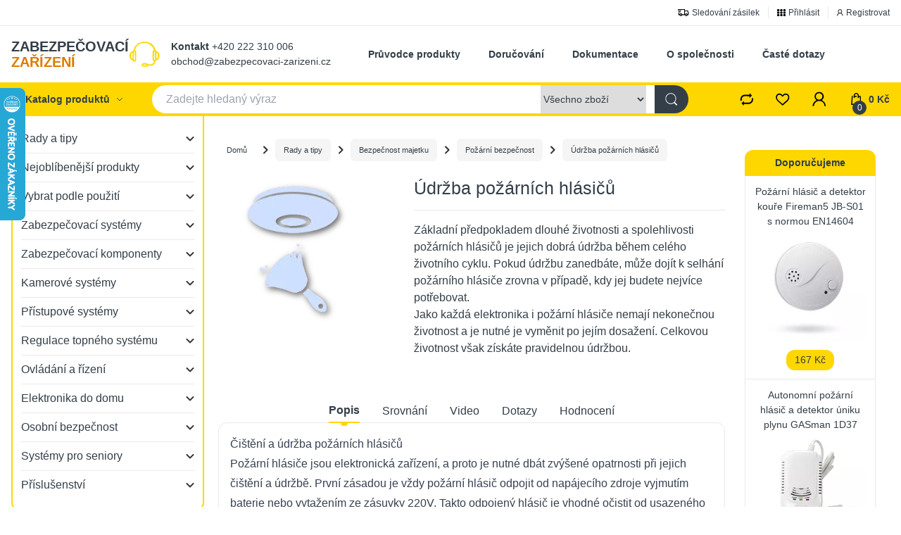

--- FILE ---
content_type: text/html; charset=utf-8
request_url: https://www.zabezpecovaci-zarizeni.cz/bezpecnost-majetku/pozarni-bezpecnost-pozarni-hlasice/udrzba-pozarnich-hlasicu-%5Bb037%5D
body_size: 41863
content:


<!DOCTYPE html>
<html>
<head id="ctl01_LayoutHead"><base href="https://www.zabezpecovaci-zarizeni.cz/inshop/">
<link rel="icon" type="image/x-icon" href="/inshop/Layout/Pages/img/favicon.ico"><meta http-equiv="Content-Type" content="text/html; charset=utf-8"><meta name="author" content="Zoner software, a. s. "><meta charset="utf-8"><meta name="viewport" content="width=device-width, initial-scale=1"><meta http-equiv="X-UA-Compatible" content="IE=edge">
<meta name="viewport" content="width=device-width, initial-scale=1">

<meta name="author" content="Autor Å¡ablony: Webecom s.r.o., autor aplikace: ZONER a.s. ">
<meta name="keywords" content=" ">
<meta name="description" content=" ">
<meta name="robots" content="all">



		<link rel="stylesheet" href="/inshop/Layout/Pages/dist/css/index.css?v=14">
	 

            
                        
        
    <style>
        .footer h5 {font-weight: bold; margin-bottom: 1rem}
	.next-info-box--thumb img{max-height: 110px;}
    .page-ProductDetailPageable .checkout-tooltip {
        display: block !important;
    }
    </style>
<!-- cs css -->
    <style>
        @media (max-width: 484px) {
            .catalog-item-cover {
                border-bottom-width: 1px;
                border-left-width: 1px;
                border-top-width: 1px;
            }
        }
        .copyright {
            font-size: 14px;
            text-align: center;
            padding: 0.5rem;
        }
        .copyright a {
            color:  #62acdb;
            text-decoration: underline;
        }
        .breadcrumb .inner .item {
            font-size: 70%;
        }
        .product-detail-add2 {
            display: inline-flex;
            width: 210px;
            float: right;
        }
        .product-detail-buy .product-detail-price {
            display: inline-block;
        }
        .product-detail-add2 .add2-input {
            max-width: 90px !important;
        }
        .breadcrumbs {
            display: none;
        }
        @media (max-width: 465px) {
            .product-detail-buy {
                text-align: center;
                margin-top: 30px;
                padding-bottom: 100px;
            }
            .product-detail-buy .product-detail-price {
                display: block;
            }
            .product-detail-add2 {
                display: block;
                width: 100%;
                float: right;
                margin-top: 10px;
            }
            .product-detail-add2 .add2-input {
                max-width: 122px !important;
                display: inline-block;
                vertical-align: bottom;
                margin-left: 5px;
            }
            .product-detail-add2 .add2-button {
                display: inline-block;
            }
            .need-help-boxes {
                display: grid;
                grid-template-columns: repeat(1,minmax(0,1fr));
                gap: 1.25rem;
                text-align: center;
            }
        }
        @media (min-width: 466px) and (max-width: 600px) {
            .need-help-boxes {
                display: grid;
                grid-template-columns: repeat(2,minmax(0,1fr));
                gap: 1.25rem;
                text-align: center;
            }
        }
        @media (min-width: 768px) and (max-width: 1024px) {
            .add2-button .btn-add-to-cart {
                width: 100%;
                display: inline-flex;
                justify-content: center;
            }
            .product-detail-add2 .add2-button {
                width: 80%;
            }
            .product-detail-add2 {
                width: 350px;
            }
        }
        .page-Contact h1, .page-zasilani h1{
            text-decoration: underline rgb(254,215,0);
            font-weight: 400;
        }
        .page-Contact  p.briefText, .page-zasilani  p.briefText {
            font-weight: 600;
        }
        .page-Contact h2, .page-zasilani h2 {
            font-size: 120%;
        }
        .page-Contact .submain, .page-zasilani .submain {
            text-decoration: underline rgb(254,215,0);
        }
        .page-Contact .leftSide, .page-zasilani .leftSide {
            width: 50%;
            display: inline-block;
            padding-right: 15px;
        }
        .page-Contact .rightSide, .page-zasilani .rightSide {
            width: 50%;
            float: right;
            display: inline-block;
            padding-left: 15px;
        }
        /* #kontakt .rightSide .google_map {
            margin-top: 2em;
        }
        #kontakt .google_map iframe {
            width: 100%;
        } */
        .page-Contact .google_map, .page-Contact .google_map iframe {
            width: 100%;
        }
        @media (max-width: 599px) {
            .page-Contact .leftSide, .page-zasilani .leftSide {
                width: 100%;
                display: block;
                padding-right: 0;
            }
            .page-Contact .rightSide, .page-zasilani .rightSide {
                width: 100%;
                float: none;
                display: block;
                padding-left: 0;
            }
            .page-Contact .rightSide.bank_cip, .page-zasilani .rightSide.bank_cip {
                width: 100%;
                float: none;
                display: block;
                padding-left: 0;
                margin-top: 30px;
            }
        }
        @media (min-width: 1280px) {  
            .main-3-boxes h4 {
                font-size: 120%;
                font-weight: bold;
            }
            .main-3-boxes p {
                margin-top: 15px;
                font-size: 90%;
            }
            .main-3-boxes .format-price_price {
                margin-top: 15px;
                font-size: 110%;
            }
        }
    </style>
<!-- end of cs css -->
    <!-- Google Tag Manager -->
<script>
(function(w,d,s,l,i){w[l]=w[l]||[];w[l].push({'gtm.start':
new Date().getTime(),event:'gtm.js'});var f=d.getElementsByTagName(s)[0],
j=d.createElement(s),dl=l!='dataLayer'?'&l='+l:'';j.async=true;j.src=
'https://www.googletagmanager.com/gtm.js?id='+i+dl;f.parentNode.insertBefore(j,f);
})(window,document,'script','dataLayer','GTM-K6ZDTXP');</script>
<!-- End Google Tag Manager -->
<script src="https://code.jquery.com/jquery-3.7.1.min.js" integrity="sha256-/JqT3SQfawRcv/BIHPThkBvs0OEvtFFmqPF/lYI/Cxo=" crossorigin="anonymous">
</script>
    <script>
$(document).ready(function() {
    $("#T1_subLevelId-163").addClass("collapse");
});
    </script>


<meta name="description" content="Popis postupu správné údržby požárních hlásičů a jejich pravidelné čištění pro dosažení maximální životnosti. Rozbor maximální životnosti požárních hl...">
<meta name="keywords" content="zabezpečovací zařízení, zabezpečovací systémy, bezpečnostní systémy, požární hlásiče, alarmy, detektory plynu, kamerové systémy, bezpečnostní kamery, pepřové spreje, osobní alarmy, domácá automatizace">
<title>
	
        Popis postupu údržby požárního hlásiče |
        Požární bezpečnost |
        zabezpečovací-zařízení.cz
    
</title>
</head>
<body class=" page-ProductDetailPageable">
    <script type="text/javascript" >
        var eshopParams={
            BarTemplate : 'ProductDetailPageable.ascx',
            username: null,
            IsAnonymousUser: true
        }
    </script>
        

    
    <!-- is IsAdmin: False -->
    <!-- is IsMerchant: False -->
    <!-- BarTemplate: ProductDetailPageable.ascx  -->
    <!-- Action: DoViewProductDetail  -->
    <!-- FirstRunSetup  -->
    <!-- DropDowLevelListType:   -->
      <header>
        <div class="header-top-middle">
            <div class="header-top">
                <div class="container">
                    <div class="header-top--mobile">
                        <div class="header-top--info">
                            <svg viewBox="0 0 10 13" fill="none" xmlns="http://www.w3.org/2000/svg">
                            <line y1="0.5" x2="10" y2="0.5" stroke="black" />
                            <line y1="6.5" x2="10" y2="6.5" stroke="black" />
                            <line y1="3.5" x2="10" y2="3.5" stroke="black" />
                            <path
                                d="M0.704545 9.09091V12H0.352273V9.09091H0.704545ZM3.71768 9.09091V12H3.37678L1.79155 9.71591H1.76314V12H1.41087V9.09091H1.75178L3.34268 11.3807H3.37109V9.09091H3.71768ZM4.42259 12V9.09091H6.1669V9.40341H4.77486V10.3864H6.03622V10.6989H4.77486V12H4.42259ZM9.22479 10.5455C9.22479 10.8523 9.16939 11.1174 9.05859 11.3409C8.9478 11.5644 8.79581 11.7367 8.60263 11.858C8.40945 11.9792 8.1888 12.0398 7.9407 12.0398C7.69259 12.0398 7.47195 11.9792 7.27876 11.858C7.08558 11.7367 6.93359 11.5644 6.8228 11.3409C6.712 11.1174 6.65661 10.8523 6.65661 10.5455C6.65661 10.2386 6.712 9.97348 6.8228 9.75C6.93359 9.52652 7.08558 9.35417 7.27876 9.23295C7.47195 9.11174 7.69259 9.05114 7.9407 9.05114C8.1888 9.05114 8.40945 9.11174 8.60263 9.23295C8.79581 9.35417 8.9478 9.52652 9.05859 9.75C9.16939 9.97348 9.22479 10.2386 9.22479 10.5455ZM8.88388 10.5455C8.88388 10.2936 8.84174 10.081 8.75746 9.90767C8.67412 9.73438 8.56096 9.60322 8.41797 9.5142C8.27592 9.42519 8.11683 9.38068 7.9407 9.38068C7.76456 9.38068 7.605 9.42519 7.462 9.5142C7.31996 9.60322 7.20679 9.73438 7.12251 9.90767C7.03918 10.081 6.99751 10.2936 6.99751 10.5455C6.99751 10.7973 7.03918 11.0099 7.12251 11.1832C7.20679 11.3565 7.31996 11.4877 7.462 11.5767C7.605 11.6657 7.76456 11.7102 7.9407 11.7102C8.11683 11.7102 8.27592 11.6657 8.41797 11.5767C8.56096 11.4877 8.67412 11.3565 8.75746 11.1832C8.84174 11.0099 8.88388 10.7973 8.88388 10.5455Z"
                                fill="black" />
                        </svg>
                        </div>
                        <div class="header-top--cart">
                            <a class="header-cart" href="#">
                                <svg viewBox="0 0 10 11" fill="none" xmlns="http://www.w3.org/2000/svg">
                                <path
                                    d="M9.54 10.36H0.839996L1.38 2.63H2.22V3.52H2.15L1.8 9.52H8.76L8.34 3.52H7.38V4.36H6.54V2.21C6.54 1.84 6.42 1.54 6.18 1.3C5.94 1.06 5.64 0.940003 5.28 0.940003C4.89 0.940003 4.57 1.06 4.33 1.3C4.09 1.54 3.97 1.84 3.97 2.2V2.62H5.66V3.51H3.93V4.35H3.09V2.21C3.09 1.61 3.31 1.1 3.75 0.680003C4.19 0.260003 4.7 0.0500031 5.3 0.0500031C5.91 0.0500031 6.43 0.260003 6.85 0.680003C7.27 1.1 7.48 1.61 7.48 2.2V2.62H9.14L9.54 10.36Z"
                                    fill="black" />
                            </svg>
                                <span>0 Kč</span>
                                <div class="header-cart--counter">
                                    0
                                </div>
                            </a>
                        </div>
                    </div>
                    <ul class="text-xs top-list" id="htop-links">
                        <li>
                            <a href="/inshop/scripts/shop.aspx?action=ViewTemplate&Path=hledat_objednavku">
                                <svg xmlns="http://www.w3.org/2000/svg" xmlns:xlink="http://www.w3.org/1999/xlink" width="16" height="10" viewBox="0 0 16 10">
                                    <g>
                                        <g>
                                            <image width="16" height="10"
                                                xlink:href="[data-uri]" />
                                        </g>
                                    </g>
                                </svg>
                                <span>Sledování zásilek</span>
                            </a>
                        </li>
                        
                                <li>
                            <a href="/inshop/scripts/shop.aspx?action=Login" >
                                <svg xmlns="http://www.w3.org/2000/svg" xmlns:xlink="http://www.w3.org/1999/xlink" width="12" height="10" viewBox="0 0 12 10">
                                    <g>
                                        <g>
                                            <image width="12" height="10"
                                                xlink:href="[data-uri]" />
                                        </g>
                                    </g>
                                </svg>
                                <span>Přihlásit</span>
                            </a>
                        </li>
                         <li>
                            <a href="/inshop/scripts/shop.aspx?action=registernewsubject" >
                                <svg width="9" height="10" viewBox="0 0 9 10" fill="none" xmlns="http://www.w3.org/2000/svg">
                                    <path
                                        d="M8.61 9.35V9.39V9.35C8.46 9.37 8.32 9.39 8.19 9.39C8.06 9.39 7.92 9.4 7.76 9.4C7.76 8.9 7.67 8.46 7.49 8.09C7.31 7.72 7.1 7.4 6.87 7.12C6.63 6.85 6.32 6.63 5.94 6.43C5.56 6.23 5.13 6.13 4.65 6.11C4.13 6.08 3.67 6.14 3.26 6.29C2.85 6.44 2.51 6.66 2.23 6.93C1.9 7.23 1.63 7.58 1.42 7.97C1.21 8.36 1.08 8.86 1.04 9.46C0.890001 9.46 0.750003 9.46 0.620003 9.46C0.490003 9.46 0.350002 9.46 0.190002 9.46C0.190002 9.45 0.190002 9.43 0.190002 9.39C0.220002 8.9 0.300002 8.46 0.440002 8.07C0.580002 7.67 0.759998 7.32 0.989998 7.02C1.22 6.72 1.48 6.45 1.79 6.21C2.09 5.98 2.42 5.79 2.77 5.62C2.5 5.46 2.27 5.24 2.06 4.96C1.85 4.68 1.69 4.39 1.59 4.06C1.49 3.73 1.44 3.39 1.44 3.03C1.45 2.66 1.53 2.31 1.7 1.96C1.91 1.51 2.25 1.11 2.71 0.779999C3.17 0.449999 3.74 0.279999 4.42 0.279999C5.08 0.279999 5.63 0.449999 6.07 0.779999C6.51 1.11 6.84 1.51 7.05 1.97C7.17 2.24 7.25 2.52 7.31 2.83C7.37 3.14 7.36 3.45 7.29 3.78C7.21 4.16 7.06 4.51 6.83 4.83C6.6 5.15 6.34 5.42 6.04 5.63C6.4 5.79 6.73 5.99 7.02 6.22C7.31 6.45 7.56 6.71 7.79 7.02C8.02 7.33 8.19 7.67 8.33 8.06C8.47 8.44 8.56 8.87 8.61 9.35ZM2.3 2.82C2.21 3.32 2.26 3.75 2.46 4.1C2.66 4.45 2.86 4.72 3.08 4.9C3.41 5.14 3.79 5.27 4.22 5.28C4.65 5.29 5.05 5.19 5.42 4.98C5.75 4.81 6.02 4.55 6.22 4.19C6.42 3.83 6.5 3.42 6.45 2.94C6.42 2.7 6.35 2.47 6.24 2.27C6.13 2.07 6 1.89 5.84 1.75C5.63 1.54 5.38 1.37 5.1 1.25C4.82 1.13 4.46 1.09 4.04 1.14C3.59 1.19 3.21 1.37 2.89 1.68C2.57 1.99 2.37 2.35 2.3 2.82Z"
                                        fill="black" />
                                </svg>
                                <span>Registrovat</span>
                            </a>
                        </li>
                            
                        <!-- <li><a href="#">Moje ID</a></li> -->
                         
                    </ul>
                </div>
            </div>
            <div class="header-middle">
                <div class="container">
                    <a href="/" class="header-middle--logo text-logo">
                        ZABEZPEČOVACÍ
                        <span>ZAŘÍZENÍ</span>
                    </a>
                    <ul class="header-middle--nav" id="htop-nav">
                        <li><a target="_blank" href="https://manualy.zabezpecovaci-zarizeni.cz/zabezpecovaci-systemy/item/1-pruvodce-produkty">Průvodce produkty</a></li>
                        <li><a href="/inshop/scripts/shop.aspx?action=ViewTemplate&Path=zasilani">Doručování</a></li>
                        <li><a target="_blank" href="https://manualy.zabezpecovaci-zarizeni.cz/">Dokumentace</a></li>
                        <li><a href="/inshop/scripts/shop.aspx?action=ViewTemplate&Path=Contact">O společnosti</a></li>
                        <li><a href="https://podpora.zabezpecovaci-zarizeni.cz">Časté dotazy</a></li>
                    </ul>
                    <div class="header-middle--contact">
                        <div class="contact-icon">
                            <svg width="44" height="36" viewBox="0 0 44 36" fill="none" xmlns="http://www.w3.org/2000/svg" xmlns:xlink="http://www.w3.org/1999/xlink">
                                <rect width="44" height="36" fill="url(#pattern0)" />
                                <defs>
                                    <pattern id="pattern0" patternContentUnits="objectBoundingBox" width="1" height="1">
                                        <use xlink:href="#image0_1_9" transform="scale(0.0227273 0.0277778)" />
                                    </pattern>
                                    <image id="image0_1_9" width="44" height="36"
                                        xlink:href="[data-uri]" />
                                </defs>
                            </svg>
                        </div>
                        <div class="contact-info">
                            <span>
                                <strong><a href="https://www.zabezpecovaci-zarizeni.cz/inshop/scripts/shop.aspx?action=ViewTemplate&Path=Contact">Kontakt</a></strong> +420 222 310 006 <br>
                                obchod@zabezpecovaci-zarizeni.cz
                            </span>
                        </div>
                    </div>
                </div>
            </div>
        </div>
        <div class="header-bottom">
            <div class="container">
                <div class="category-button">
                    Katalog produktů
                    <svg xmlns="http://www.w3.org/2000/svg" class="h-3 w-3" fill="none" viewBox="0 0 24 24" stroke="currentColor" stroke-width="2">
                        <path stroke-linecap="round" stroke-linejoin="round" d="M19 9l-7 7-7-7" />
                    </svg>
                </div>
                <div class="search-block" id="search-block">
                    <form action="/inshop/scripts/search.aspx" id="zzSearchform" method="get" >
                        <input name="q" type="text" id="q" autocomplete="off" placeholder="Zadejte hledaný výraz" class="form-control" />
                        <div class="search-categories">
                             <select name="alllevels" id="ctl01_ctl13_ctl00_ctl00_alllevels">
	<option selected="selected" value="1">Všechno zbož&#237;</option>
	<option value="163">...Rady a tipy</option>
	<option value="164">......Rady a tipy</option>
	<option value="165">.........Jak vybrat spr&#225;vně...</option>
	<option value="175">............Kamerov&#253; syst&#233;m</option>
	<option value="169">............Zabezpečovac&#237; syst&#233;m</option>
	<option value="174">............Minialarm</option>
	<option value="177">............Osobn&#237; bezpečnost</option>
	<option value="182">............Vysvětlen&#237; pojmů</option>
	<option value="340">............Slaboproud&#233; rozvody</option>
	<option value="167">.........Osobn&#237; bezpečnost</option>
	<option value="171">............Dovolen&#225; a bezpečnost majetku</option>
	<option value="192">............Pr&#225;vn&#237; důsledky</option>
	<option value="233">............Senioři a zdrav&#237;</option>
	<option value="166">.........Bezpečnost majetku</option>
	<option value="170">............Atrapy a makety</option>
	<option value="353">............Kamery a GDPR</option>
	<option value="172">............Srovn&#225;v&#225;me produkty</option>
	<option value="173">............Předprogramovan&#233; sety</option>
	<option value="176">............Zaj&#237;mav&#233; tipy a rady</option>
	<option value="179">............Pož&#225;rn&#237; bezpečnost</option>
	<option value="246">............Jak na zabezpečen&#237;...</option>
	<option value="168">.........Technick&#233; tipy</option>
	<option value="183">............Automatizace domu</option>
	<option value="201">............Jak to funguje...</option>
	<option value="251">............Jak to zapojit...</option>
	<option value="191">.........Automatizace a regulace</option>
	<option value="193">............Regulace topen&#237;</option>
	<option value="194">............Ovl&#225;d&#225;n&#237; prvků</option>
	<option value="228">............Chytr&#233; bydlen&#237;</option>
	<option value="356">.........Termostaty</option>
	<option value="357">............Autonomn&#237;</option>
	<option value="114">...Nejobl&#237;benějš&#237; produkty</option>
	<option value="115">......Nejobl&#237;benějš&#237; produkty</option>
	<option value="116">.........Akce a slevy</option>
	<option value="154">.........Zabezpečovac&#237; syst&#233;my</option>
	<option value="155">.........Alarmy a minialarmy</option>
	<option value="156">.........Pož&#225;rn&#237; hl&#225;siče</option>
	<option value="157">.........Atrapy a makety</option>
	<option value="162">.........Bezpečně na dovolen&#233;</option>
	<option value="178">.........Pro kutily</option>
	<option value="198">.........Regulace topen&#237;</option>
	<option value="297">.........Produkty pro GDPR</option>
	<option value="307">...Vybrat podle použit&#237;</option>
	<option value="308">......Vybrat podle použit&#237;</option>
	<option value="309">.........Proti nebezpeč&#237; pož&#225;ru</option>
	<option value="313">............Proti pož&#225;ru</option>
	<option value="314">............Proti otravě karmou</option>
	<option value="315">............Proti &#250;niku plynu</option>
	<option value="316">............Pro kolaudaci stavby</option>
	<option value="329">............Likvidace pož&#225;ru</option>
	<option value="310">.........Sledov&#225;n&#237; objektu</option>
	<option value="317">............Jedn&#233; m&#237;stnosti na mobilu</option>
	<option value="318">............V&#237;ce m&#237;stnost&#237; na mobilu</option>
	<option value="319">............Jen poř&#237;dit fotografii</option>
	<option value="311">.........Proti zlodějům</option>
	<option value="320">............Hl&#237;d&#225;n&#237; předmětu</option>
	<option value="321">............Hl&#237;d&#225;n&#237; gar&#225;že</option>
	<option value="322">............Hl&#237;d&#225;n&#237; chaty nebo chalupy</option>
	<option value="323">............Hl&#237;d&#225;n&#237; bytu</option>
	<option value="312">.........K vlastn&#237; ochraně</option>
	<option value="324">............Do města a na proch&#225;zky</option>
	<option value="325">............Na cestov&#225;n&#237; a v&#253;lety</option>
	<option value="326">............Do automobilu</option>
	<option value="327">............Pro lepš&#237; viditelnost</option>
	<option value="328">............Pro ochranu p&#237;semnost&#237;</option>
	<option value="91">...Zabezpečovac&#237; syst&#233;my</option>
	<option value="92">......Zabezpečovac&#237; syst&#233;my</option>
	<option value="160">.........Cyklo a motoalarmy</option>
	<option value="97">.........Minialarmy</option>
	<option value="271">............Na pohyb</option>
	<option value="272">............Na dveře a okna</option>
	<option value="273">............Specieln&#237;</option>
	<option value="107">.........Pož&#225;rn&#237; hl&#225;siče</option>
	<option value="239">............Hl&#225;siče pož&#225;ru</option>
	<option value="240">............Hl&#225;siče plynu</option>
	<option value="241">............Hl&#225;siče CO</option>
	<option value="242">............Pož&#225;rn&#237; obrana</option>
	<option value="111">.........Atrapy a makety</option>
	<option value="263">............Bezpečnostn&#237; kamery</option>
	<option value="264">............Zabezpečovac&#237; syst&#233;my</option>
	<option value="265">............Varovn&#233; tabulky</option>
	<option value="275">.........GSM alarmy</option>
	<option value="238">............Bateriov&#233; GSM alarmy</option>
	<option value="94">............Bezdr&#225;tov&#253; GSM IG</option>
	<option value="216">............Bezdr&#225;tov&#253; GSM IG LCD 3</option>
	<option value="112">............Bezdr&#225;tov&#253; GSM IG LCD 5</option>
	<option value="214">............Bezdr&#225;tov&#253; GSM IG Touch 2</option>
	<option value="98">............Bezdr&#225;tov&#253; GSM Azor</option>
	<option value="362">............GSM alarm Bentech O2</option>
	<option value="369">............GSM alarm Bentech G06</option>
	<option value="370">............GSM alarm Bentech GW06</option>
	<option value="371">............GSM alarm Bentech GW01</option>
	<option value="372">............GSM alarm Bentech GW02</option>
	<option value="109">............Ostatn&#237; GSM alarmy</option>
	<option value="277">.........Profesion&#225;ln&#237; syst&#233;my</option>
	<option value="245">............Bezdr&#225;tov&#253; GSM Satel Perfecta</option>
	<option value="330">.........Smart syst&#233;my</option>
	<option value="331">............Wifi Nedis Smart</option>
	<option value="333">............Fibaro Smart Home</option>
	<option value="359">............Onvis</option>
	<option value="202">.........Dohledov&#233; a GSM kamery</option>
	<option value="121">...Zabezpečovac&#237; komponenty</option>
	<option value="122">......Zabezpečovac&#237; komponenty</option>
	<option value="148">.........&#218;středny</option>
	<option value="149">.........Pohybov&#233; detektory</option>
	<option value="152">............Vnitřn&#237; pohybov&#233; detektory</option>
	<option value="129">.........Magnetick&#233; detektory</option>
	<option value="133">............Bezdr&#225;tov&#233; detektory</option>
	<option value="132">............Dvouvodičov&#233; detektory</option>
	<option value="130">............Autonomn&#237; detektory</option>
	<option value="123">.........Sir&#233;ny a maj&#225;ky</option>
	<option value="126">............Maj&#225;ky</option>
	<option value="124">............Exteri&#233;rov&#233; sir&#233;ny</option>
	<option value="125">............Interi&#233;rov&#233; sir&#233;ny</option>
	<option value="134">.........Kl&#225;vesnice a ovladače</option>
	<option value="138">............K&#243;dov&#233; kl&#225;vesnice</option>
	<option value="137">............Bezdr&#225;tov&#233; ovladače</option>
	<option value="136">............T&#237;sňov&#225; tlač&#237;tka</option>
	<option value="139">.........Komunik&#225;tory a GSM</option>
	<option value="142">............Komunik&#225;tory</option>
	<option value="127">.........Rozšiřuj&#237;c&#237; moduly</option>
	<option value="144">.........Pož&#225;rn&#237; detektory</option>
	<option value="147">............Dr&#225;tov&#233; pož&#225;rn&#237; hl&#225;siče</option>
	<option value="145">............Bezdr&#225;tov&#233; pož&#225;rn&#237; hl&#225;siče</option>
	<option value="181">............Autonomn&#237; hl&#225;siče</option>
	<option value="23">...Kamerov&#233; syst&#233;my</option>
	<option value="24">......Kamerov&#233; syst&#233;my</option>
	<option value="29">.........Atrapy kamer</option>
	<option value="237">.........Autonomn&#237; kamery</option>
	<option value="347">............Autonomn&#237; kamery se z&#225;znamem</option>
	<option value="348">............Autonomn&#237; kamery s online n&#225;hledem</option>
	<option value="25">.........Analogov&#233; kamerov&#233; syst&#233;my</option>
	<option value="254">............Kamerov&#233; syst&#233;my</option>
	<option value="255">............Bezpečnostn&#237; kamery</option>
	<option value="30">.........Digit&#225;ln&#237; IP kamerov&#233; syst&#233;my</option>
	<option value="341">............Kamerov&#233; syst&#233;my</option>
	<option value="342">............Bezpečnostn&#237; kamery</option>
	<option value="343">............Z&#225;znamov&#233; jednotky</option>
	<option value="344">............Př&#237;slušenstv&#237; a kabely</option>
	<option value="334">.........Wifi kamerov&#233; syst&#233;my</option>
	<option value="27">.........Videotelefony</option>
	<option value="291">............Sety video interkomů</option>
	<option value="31">.........Špion&#225;žn&#237; syst&#233;my</option>
	<option value="32">.........Př&#237;slušenstv&#237;</option>
	<option value="298">.........Kamerov&#233; syst&#233;my a GDPR</option>
	<option value="365">.........Dětsk&#233; chůvičky</option>
	<option value="77">...Př&#237;stupov&#233; syst&#233;my</option>
	<option value="78">......Př&#237;stupov&#233; syst&#233;my</option>
	<option value="299">.........Doch&#225;zkov&#233; syst&#233;my</option>
	<option value="82">.........Elektrick&#233; př&#237;stupov&#233; syst&#233;my</option>
	<option value="283">............Elektrick&#233; z&#225;mky</option>
	<option value="284">............Př&#237;stupov&#233; kl&#225;vesnice</option>
	<option value="300">.........Zvonkov&#233; syst&#233;my</option>
	<option value="302">............Bezdr&#225;tov&#233; zvonky</option>
	<option value="304">............Video telefony</option>
	<option value="350">............IP video telefony</option>
	<option value="81">.........V&#253;stražn&#233; tabulky</option>
	<option value="266">............Bezpečnostn&#237; tabulky</option>
	<option value="267">............Z&#225;kazov&#233; tabulky</option>
	<option value="268">............Informačn&#237; tabulky</option>
	<option value="199">.........Z&#225;mky s alarmem</option>
	<option value="244">.........Trezory a schr&#225;nky</option>
	<option value="184">...Regulace topn&#233;ho syst&#233;mu</option>
	<option value="185">......Regulace topn&#233;ho syst&#233;mu</option>
	<option value="186">.........Regulačn&#237; syst&#233;my</option>
	<option value="221">.........Autonomn&#237; regulace</option>
	<option value="222">............Syst&#233;m Flame</option>
	<option value="223">............Syst&#233;m PocketHome</option>
	<option value="225">............Syst&#233;m Comfort</option>
	<option value="187">.........Ovl&#225;dac&#237; termostaty</option>
	<option value="258">............Dr&#225;tov&#233; termostaty</option>
	<option value="259">............Bezdr&#225;tov&#233; termostaty</option>
	<option value="262">............GSM a Wifi termostaty</option>
	<option value="188">.........Termostatick&#233; hlavice</option>
	<option value="189">.........Př&#237;slušenstv&#237;</option>
	<option value="203">...Ovl&#225;d&#225;n&#237; a ř&#237;zen&#237;</option>
	<option value="204">......Ovl&#225;d&#225;n&#237; a ř&#237;zen&#237;</option>
	<option value="247">.........Inteligentn&#237; syst&#233;my</option>
	<option value="248">............Fibaro</option>
	<option value="249">............Inels</option>
	<option value="260">...............Ovladače</option>
	<option value="261">...............Syst&#233;mov&#233; prvky</option>
	<option value="250">............DIO</option>
	<option value="197">.........GSM ovl&#225;d&#225;n&#237;</option>
	<option value="54">.........Bezdr&#225;tov&#233; ovl&#225;d&#225;n&#237;</option>
	<option value="206">............KL moduly</option>
	<option value="207">............UniBOX moduly</option>
	<option value="234">............DIO moduly</option>
	<option value="208">............Ostatn&#237; moduly</option>
	<option value="296">............KV moduly</option>
	<option value="278">.........WiFi ovl&#225;d&#225;n&#237;</option>
	<option value="52">.........Ovl&#225;d&#225;n&#237; světel</option>
	<option value="205">.........Dr&#225;tov&#233; ovl&#225;d&#225;n&#237;</option>
	<option value="45">...Elektronika do domu</option>
	<option value="46">......Elektronika do domu</option>
	<option value="56">.........Audio-video vr&#225;tn&#233; a zvonky</option>
	<option value="281">............Zvonky a hl&#225;siče</option>
	<option value="280">............Bezdr&#225;tov&#233; zvonky</option>
	<option value="282">............Zvonkov&#233; syst&#233;my</option>
	<option value="279">............Dveřn&#237; audio interkomy</option>
	<option value="290">............Dveřn&#237; video interkomy</option>
	<option value="368">............Videozvonky</option>
	<option value="47">.........Dom&#225;c&#237; vychyt&#225;vky</option>
	<option value="48">.........Odpuzovače škůdců</option>
	<option value="55">.........Sv&#237;tilny a LED osvětlen&#237;</option>
	<option value="335">............Reflektory</option>
	<option value="337">............Ž&#225;rovky a LED</option>
	<option value="190">.........&#218;spora energie</option>
	<option value="287">............&#218;spora na topen&#237;</option>
	<option value="288">............&#218;spora elektriky</option>
	<option value="289">............&#218;spora na osvětlen&#237;</option>
	<option value="366">.........Meteostanice</option>
	<option value="367">.........Teploměry</option>
	<option value="65">...Osobn&#237; bezpečnost</option>
	<option value="66">......Osobn&#237; bezpečnost</option>
	<option value="67">.........Elektronick&#225; obrana</option>
	<option value="161">.........Bezpečn&#233; cestov&#225;n&#237;</option>
	<option value="252">.........Vyhled&#225;v&#225;n&#237; a trasov&#225;n&#237;</option>
	<option value="117">...Syst&#233;my pro seniory</option>
	<option value="118">......Syst&#233;my pro seniory</option>
	<option value="120">.........GSM přivol&#225;n&#237; pomoci</option>
	<option value="229">............GSM SCP Helper</option>
	<option value="230">............GSM SCP Telecare</option>
	<option value="200">.........Lok&#225;ln&#237; přivol&#225;n&#237; pomoci</option>
	<option value="119">.........Ochrana při napaden&#237;</option>
	<option value="226">.........Bezpečnostn&#237; prvky ochrany</option>
	<option value="57">...Př&#237;slušenstv&#237;</option>
	<option value="58">......Př&#237;slušenstv&#237;</option>
	<option value="64">.........Kabely a konektory</option>
	<option value="60">.........Instalačn&#237; boxy</option>
	<option value="63">.........Akumul&#225;tory a baterie</option>
	<option value="361">.........Paměťov&#233; karty a SIM karty</option>
</select>
                        </div>
                        <button>
                        <svg  viewBox="0 0 10 10" fill="none" xmlns="http://www.w3.org/2000/svg">
                            <path
                                d="M8.92999 9.99999L6.87 7.95999C6.54 8.22999 6.15999 8.43999 5.73999 8.57999C5.31999 8.71999 4.87999 8.79 4.42999 8.79C3.83999 8.79 3.28999 8.68 2.77999 8.45C2.26999 8.22 1.82999 7.91999 1.43999 7.52999C1.04999 7.13999 0.759993 6.68999 0.539993 6.15999C0.319993 5.62999 0.209991 5.06999 0.209991 4.46999C0.209991 3.86999 0.319993 3.30999 0.539993 2.77999C0.759993 2.24999 1.05999 1.79999 1.43999 1.40999C1.81999 1.01999 2.26999 0.719994 2.77999 0.489994C3.29999 0.259994 3.84999 0.149994 4.42999 0.149994C5.00999 0.149994 5.54999 0.259994 6.05999 0.489994C6.57999 0.719994 7.01999 1.01999 7.39999 1.40999C7.77999 1.79999 8.08 2.24999 8.3 2.77999C8.52 3.30999 8.62999 3.86999 8.62999 4.46999C8.62999 5.00999 8.53999 5.51999 8.35999 5.98999C8.17999 6.45999 7.92999 6.89999 7.59999 7.27999L9.58999 9.26999L8.92999 9.99999ZM0.98999 5.93999C1.18999 6.39999 1.44999 6.79999 1.78999 7.13999C2.12999 7.47999 2.51999 7.74999 2.96999 7.93999C3.41999 8.12999 3.90999 8.22999 4.41999 8.22999C4.92999 8.22999 5.40999 8.12999 5.85999 7.93999C6.30999 7.73999 6.69999 7.47999 7.02999 7.13999C7.35999 6.79999 7.62999 6.39999 7.82999 5.93999C8.02999 5.47999 8.12 4.98999 8.12 4.45999C8.12 3.92999 8.01999 3.43999 7.82999 2.97999C7.62999 2.51999 7.36999 2.11999 7.02999 1.77999C6.68999 1.43999 6.29999 1.16999 5.85999 0.979994C5.40999 0.779994 4.92999 0.689994 4.41999 0.689994C3.89999 0.689994 3.41999 0.789994 2.96999 0.979994C2.51999 1.16999 2.11999 1.43999 1.78999 1.77999C1.45999 2.11999 1.18999 2.51999 0.98999 2.97999C0.78999 3.43999 0.699989 3.92999 0.699989 4.45999C0.699989 4.99999 0.79999 5.48999 0.98999 5.93999Z"
                                fill="black" />
                        </svg>
                        </button>
                        <div id="whisperer"></div>
                    </form>
                </div>
                <ul class="header-bottom--right" id="header-bottom--right">
                </ul>
            </div>
            <div id="mobile-categories">
            </div>
        </div>
    </header> 

     <div class="main">
         <div class="container">
            <div class="main-cover">
                <div class="left-part">
    <div id="desktop-categories">
    </div>
	<div class="categories">
		 <ul id="T1_"><li class="level-1 has-children parentOfSelected"><a href="/rady-tipy-alarmy-zabezpecovaci-systemy/" class="level-1 has-children parentOfSelected" id="T1_LevelId-163">Rady a tipy</a><ul id="T1_subLevelId-163" class="sub-menu level-2 has-children parentOfSelected"><li class="sub-menu level-2 has-children parentOfSelected"><a href="/rady-a-tipy2/" class="sub-menu level-2 has-children parentOfSelected" id="T1_LevelId-164">Rady a tipy</a><ul id="T1_subLevelId-164" class="sub-menu level-3 has-children parentOfSelected"><li class="sub-menu level-3 has-children"><a href="/jak-vybrat-spravne/" class="sub-menu level-3 has-children" id="T1_LevelId-165">Jak vybrat správně...</a><ul id="T1_subLevelId-165" class="sub-menu level-4 has-children"><li class="sub-menu level-4"><a href="/jak-vybrat-spravne/kamerovy-system/" class="sub-menu level-4" id="T1_LevelId-175">Kamerový systém</a></li><li class="sub-menu level-4"><a href="/jak-vybrat-spravne/zabezpecovaci-system/" class="sub-menu level-4" id="T1_LevelId-169">Zabezpečovací systém</a></li><li class="sub-menu level-4"><a href="/jak-vybrat-spravne/minialarm/" class="sub-menu level-4" id="T1_LevelId-174">Minialarm</a></li><li class="sub-menu level-4"><a href="/jak-vybrat-spravne/osobni-bezpecnost/" class="sub-menu level-4" id="T1_LevelId-177">Osobní bezpečnost</a></li><li class="sub-menu level-4"><a href="/jak-vybrat-spravne/vysvetleni-pojmu/" class="sub-menu level-4" id="T1_LevelId-182">Vysvětlení pojmů</a></li><li class="sub-menu level-4"><a href="/jak-vybrat-spravne/slaboproude-rozvody/" class="sub-menu level-4" id="T1_LevelId-340">Slaboproudé rozvody</a></li></ul><a class="collapse collapsed" data-toggle="collapse" data-parent="#T1_subLevelId-164" href="#T1_subLevelId-165"></a></li><li class="sub-menu level-3 has-children"><a href="/osobni-bezpecnost3/" class="sub-menu level-3 has-children" id="T1_LevelId-167">Osobní bezpečnost</a><ul id="T1_subLevelId-167" class="sub-menu level-4 has-children"><li class="sub-menu level-4"><a href="/osobni-bezpecnost3/dovolena-a-bezpecnost-majetku/" class="sub-menu level-4" id="T1_LevelId-171">Dovolená a bezpečnost majetku</a></li><li class="sub-menu level-4"><a href="/osobni-bezpecnost3/pravni-dusledky/" class="sub-menu level-4" id="T1_LevelId-192">Právní důsledky</a></li><li class="sub-menu level-4"><a href="/osobni-bezpecnost3/seniori-a-zdravi/" class="sub-menu level-4" id="T1_LevelId-233">Senioři a zdraví</a></li></ul><a class="collapse collapsed" data-toggle="collapse" data-parent="#T1_subLevelId-164" href="#T1_subLevelId-167"></a></li><li class="sub-menu level-3 has-children parentOfSelected"><a href="/bezpecnost-majetku/" class="sub-menu level-3 has-children parentOfSelected" id="T1_LevelId-166">Bezpečnost majetku</a><ul id="T1_subLevelId-166" class="sub-menu level-4 has-children parentOfSelected"><li class="sub-menu level-4"><a href="/bezpecnost-majetku/atrapy-a-makety/" class="sub-menu level-4" id="T1_LevelId-170">Atrapy a makety</a></li><li class="sub-menu level-4"><a href="/bezpecnost-majetku/bezpecnostni_kamery_gdpr/" class="sub-menu level-4" id="T1_LevelId-353">Kamery a GDPR</a></li><li class="sub-menu level-4"><a href="/bezpecnost-majetku/srovnavame-produkty/" class="sub-menu level-4" id="T1_LevelId-172">Srovnáváme produkty</a></li><li class="sub-menu level-4"><a href="/bezpecnost-majetku/predprogramovane-sety/" class="sub-menu level-4" id="T1_LevelId-173">Předprogramované sety</a></li><li class="sub-menu level-4"><a href="/bezpecnost-majetku/zajimave-tipy-a-rady/" class="sub-menu level-4" id="T1_LevelId-176">Zajímavé tipy a rady</a></li><li class="sub-menu level-4 selected"><a href="/bezpecnost-majetku/pozarni-bezpecnost-pozarni-hlasice/" class="sub-menu level-4 selected" id="T1_LevelId-179"><span class='selected'>Požární bezpečnost</span></a></li><li class="sub-menu level-4"><a href="/bezpecnost-majetku/jak-na-zabezpeceni-majetku/" class="sub-menu level-4" id="T1_LevelId-246">Jak na zabezpečení...</a></li></ul><a class="collapse collapsed" data-toggle="collapse" data-parent="#T1_subLevelId-164" href="#T1_subLevelId-166"></a></li><li class="sub-menu level-3 has-children"><a href="/technicke-tipy/" class="sub-menu level-3 has-children" id="T1_LevelId-168">Technické tipy</a><ul id="T1_subLevelId-168" class="sub-menu level-4 has-children"><li class="sub-menu level-4"><a href="/technicke-tipy/automatizace-domu/" class="sub-menu level-4" id="T1_LevelId-183">Automatizace domu</a></li><li class="sub-menu level-4"><a href="/technicke-tipy/jak-to-funguje/" class="sub-menu level-4" id="T1_LevelId-201">Jak to funguje...</a></li><li class="sub-menu level-4"><a href="/technicke-tipy/navody-ja-to-spravne-zapojit/" class="sub-menu level-4" id="T1_LevelId-251">Jak to zapojit...</a></li></ul><a class="collapse collapsed" data-toggle="collapse" data-parent="#T1_subLevelId-164" href="#T1_subLevelId-168"></a></li><li class="sub-menu level-3 has-children"><a href="/automatizace-a-regulace/" class="sub-menu level-3 has-children" id="T1_LevelId-191">Automatizace a regulace</a><ul id="T1_subLevelId-191" class="sub-menu level-4 has-children"><li class="sub-menu level-4"><a href="/automatizace-a-regulace/regulace-topeni/" class="sub-menu level-4" id="T1_LevelId-193">Regulace topení</a></li><li class="sub-menu level-4"><a href="/automatizace-a-regulace/ovladani-prvku/" class="sub-menu level-4" id="T1_LevelId-194">Ovládání prvků</a></li><li class="sub-menu level-4"><a href="/automatizace-a-regulace/chytre-bydleni/" class="sub-menu level-4" id="T1_LevelId-228">Chytré bydlení</a></li></ul><a class="collapse collapsed" data-toggle="collapse" data-parent="#T1_subLevelId-164" href="#T1_subLevelId-191"></a></li></ul><a class="collapse collapsed" data-toggle="collapse" data-parent="#T1_subLevelId-163" href="#T1_subLevelId-164"></a></li></ul><a class="collapse collapsed" data-toggle="collapse" data-parent="#T1_subLevelId-1" href="#T1_subLevelId-163"></a></li><li class="level-1 has-children"><a href="/nejoblibenejsi-alarmy-pozarni-hlasice/" class="level-1 has-children" id="T1_LevelId-114">Nejoblíbenější produkty</a><ul id="T1_subLevelId-114" class="sub-menu level-2 has-children"><li class="sub-menu level-2 has-children"><a href="/nejoblibenejsi-alarmy-pozarni-hlasice2/" class="sub-menu level-2 has-children" id="T1_LevelId-115">Nejoblíbenější produkty</a><ul id="T1_subLevelId-115" class="sub-menu level-3 has-children"><li class="sub-menu level-3"><a href="/Akce-slevy-alarmy-hlasice/" class="sub-menu level-3" id="T1_LevelId-116">Akce a slevy</a></li><li class="sub-menu level-3"><a href="/alarmy-minialarmy/" class="sub-menu level-3" id="T1_LevelId-155">Alarmy a minialarmy</a></li><li class="sub-menu level-3"><a href="/pozarni-plynove-hlasice-detektory/" class="sub-menu level-3" id="T1_LevelId-156">Požární hlásiče</a></li><li class="sub-menu level-3"><a href="/Atrapy-makety-alarmu/" class="sub-menu level-3" id="T1_LevelId-157">Atrapy a makety</a></li><li class="sub-menu level-3"><a href="/bezpecne-na-dovolene/" class="sub-menu level-3" id="T1_LevelId-162">Bezpečně na dovolené</a></li><li class="sub-menu level-3"><a href="/pro-kutily/" class="sub-menu level-3" id="T1_LevelId-178">Pro kutily</a></li><li class="sub-menu level-3"><a href="/regulace-topeni2/" class="sub-menu level-3" id="T1_LevelId-198">Regulace topení</a></li><li class="sub-menu level-3"><a href="/produkty-pro-gdpr/" class="sub-menu level-3" id="T1_LevelId-297">Produkty pro GDPR</a></li></ul><a class="collapse collapsed" data-toggle="collapse" data-parent="#T1_subLevelId-114" href="#T1_subLevelId-115"></a></li></ul><a class="collapse collapsed" data-toggle="collapse" data-parent="#T1_subLevelId-1" href="#T1_subLevelId-114"></a></li><li class="level-1 has-children"><a href="/vybrat-podle-pouziti/" class="level-1 has-children" id="T1_LevelId-307">Vybrat podle použití</a><ul id="T1_subLevelId-307" class="sub-menu level-2 has-children"><li class="sub-menu level-2 has-children"><a href="/vybrat-podle-pouziti2/" class="sub-menu level-2 has-children" id="T1_LevelId-308">Vybrat podle použití</a><ul id="T1_subLevelId-308" class="sub-menu level-3 has-children"><li class="sub-menu level-3 has-children"><a href="/proti-nebezpeci-pozaru/" class="sub-menu level-3 has-children" id="T1_LevelId-309">Proti nebezpečí požáru</a><ul id="T1_subLevelId-309" class="sub-menu level-4 has-children"><li class="sub-menu level-4"><a href="/proti-nebezpeci-pozaru/proti-pozaru/" class="sub-menu level-4" id="T1_LevelId-313">Proti požáru</a></li><li class="sub-menu level-4"><a href="/proti-nebezpeci-pozaru/proti-otrave-karmou/" class="sub-menu level-4" id="T1_LevelId-314">Proti otravě karmou</a></li><li class="sub-menu level-4"><a href="/proti-nebezpeci-pozaru/proti-uniku-plynu/" class="sub-menu level-4" id="T1_LevelId-315">Proti úniku plynu</a></li><li class="sub-menu level-4"><a href="/proti-nebezpeci-pozaru/pro-kolaudaci-stavby/" class="sub-menu level-4" id="T1_LevelId-316">Pro kolaudaci stavby</a></li></ul><a class="collapse collapsed" data-toggle="collapse" data-parent="#T1_subLevelId-308" href="#T1_subLevelId-309"></a></li><li class="sub-menu level-3 has-children"><a href="/sledovani-objektu/" class="sub-menu level-3 has-children" id="T1_LevelId-310">Sledování objektu</a><ul id="T1_subLevelId-310" class="sub-menu level-4 has-children"><li class="sub-menu level-4"><a href="/sledovani-objektu/jedne-mistnosti-na-mobilu/" class="sub-menu level-4" id="T1_LevelId-317">Jedné místnosti na mobilu</a></li></ul><a class="collapse collapsed" data-toggle="collapse" data-parent="#T1_subLevelId-308" href="#T1_subLevelId-310"></a></li><li class="sub-menu level-3 has-children"><a href="/proti-zlodejum/" class="sub-menu level-3 has-children" id="T1_LevelId-311">Proti zlodějům</a><ul id="T1_subLevelId-311" class="sub-menu level-4 has-children"><li class="sub-menu level-4"><a href="/proti-zlodejum/hlidani-predmetu/" class="sub-menu level-4" id="T1_LevelId-320">Hlídání předmětu</a></li><li class="sub-menu level-4"><a href="/proti-zlodejum/hlidani-garaze/" class="sub-menu level-4" id="T1_LevelId-321">Hlídání garáže</a></li><li class="sub-menu level-4"><a href="/proti-zlodejum/hlidani-chaty-nebo-chalupy/" class="sub-menu level-4" id="T1_LevelId-322">Hlídání chaty nebo chalupy</a></li><li class="sub-menu level-4"><a href="/proti-zlodejum/hlidani-bytu/" class="sub-menu level-4" id="T1_LevelId-323">Hlídání bytu</a></li></ul><a class="collapse collapsed" data-toggle="collapse" data-parent="#T1_subLevelId-308" href="#T1_subLevelId-311"></a></li></ul><a class="collapse collapsed" data-toggle="collapse" data-parent="#T1_subLevelId-307" href="#T1_subLevelId-308"></a></li></ul><a class="collapse collapsed" data-toggle="collapse" data-parent="#T1_subLevelId-1" href="#T1_subLevelId-307"></a></li><li class="level-1 has-children"><a href="/gsm-alarmy-zabezpecovaci-systemy/" class="level-1 has-children" id="T1_LevelId-91">Zabezpečovací systémy</a><ul id="T1_subLevelId-91" class="sub-menu level-2 has-children"><li class="sub-menu level-2 has-children"><a href="/gsm-alarmy-zabezpecovaci-systemy2/" class="sub-menu level-2 has-children" id="T1_LevelId-92">Zabezpečovací systémy</a><ul id="T1_subLevelId-92" class="sub-menu level-3 has-children"><li class="sub-menu level-3"><a href="/cyklo-a-motoalarmy/" class="sub-menu level-3" id="T1_LevelId-160">Cyklo a motoalarmy</a></li><li class="sub-menu level-3 has-children"><a href="/jednoduche-alarmy-minialarmy-pasti/" class="sub-menu level-3 has-children" id="T1_LevelId-97">Minialarmy</a><ul id="T1_subLevelId-97" class="sub-menu level-4 has-children"><li class="sub-menu level-4"><a href="/jednoduche-alarmy-minialarmy-pasti/pohybove-detekce-pohybu/" class="sub-menu level-4" id="T1_LevelId-271">Na pohyb</a></li><li class="sub-menu level-4"><a href="/jednoduche-alarmy-minialarmy-pasti/na-dvere-okna-sklepy/" class="sub-menu level-4" id="T1_LevelId-272">Na dveře a okna</a></li><li class="sub-menu level-4"><a href="/jednoduche-alarmy-minialarmy-pasti/bazenove-vodni-zaplavove/" class="sub-menu level-4" id="T1_LevelId-273">Specielní</a></li></ul><a class="collapse collapsed" data-toggle="collapse" data-parent="#T1_subLevelId-92" href="#T1_subLevelId-97"></a></li><li class="sub-menu level-3 has-children"><a href="/pozarni-hlasice-detektory/" class="sub-menu level-3 has-children" id="T1_LevelId-107">Požární hlásiče</a><ul id="T1_subLevelId-107" class="sub-menu level-4 has-children"><li class="sub-menu level-4"><a href="/pozarni-hlasice-detektory/autonomni_pozarni_hlasice_koure/" class="sub-menu level-4" id="T1_LevelId-239">Hlásiče požáru</a></li><li class="sub-menu level-4"><a href="/pozarni-hlasice-detektory/autonomni_hlasice_uniku_plynu/" class="sub-menu level-4" id="T1_LevelId-240">Hlásiče plynu</a></li><li class="sub-menu level-4"><a href="/pozarni-hlasice-detektory/autonomni_hlasic_oxidu_uhelnateho_co/" class="sub-menu level-4" id="T1_LevelId-241">Hlásiče CO</a></li><li class="sub-menu level-4"><a href="/pozarni-hlasice-detektory/hasici_pristroje_testovaci_plyny/" class="sub-menu level-4" id="T1_LevelId-242">Požární obrana</a></li></ul><a class="collapse collapsed" data-toggle="collapse" data-parent="#T1_subLevelId-92" href="#T1_subLevelId-107"></a></li><li class="sub-menu level-3 has-children"><a href="/makety-atrapy-bezpecnostnich-systemu/" class="sub-menu level-3 has-children" id="T1_LevelId-111">Atrapy a makety</a><ul id="T1_subLevelId-111" class="sub-menu level-4 has-children"><li class="sub-menu level-4"><a href="/makety-atrapy-bezpecnostnich-systemu/falesne-bezpecnostni-kamery/" class="sub-menu level-4" id="T1_LevelId-263">Bezpečnostní kamery</a></li><li class="sub-menu level-4"><a href="/makety-atrapy-bezpecnostnich-systemu/falesne-zabezpecovaci-systemy/" class="sub-menu level-4" id="T1_LevelId-264">Zabezpečovací systémy</a></li><li class="sub-menu level-4"><a href="/makety-atrapy-bezpecnostnich-systemu/varovne-bezpecnostni-tabulky/" class="sub-menu level-4" id="T1_LevelId-265">Varovné tabulky</a></li></ul><a class="collapse collapsed" data-toggle="collapse" data-parent="#T1_subLevelId-92" href="#T1_subLevelId-111"></a></li><li class="sub-menu level-3 has-children"><a href="/GSM-alarmy-na-mobil/" class="sub-menu level-3 has-children" id="T1_LevelId-275">GSM alarmy</a><ul id="T1_subLevelId-275" class="sub-menu level-4 has-children"><li class="sub-menu level-4"><a href="/GSM-alarmy-na-mobil/prenosne-bateriove-gsm-alarmy/" class="sub-menu level-4" id="T1_LevelId-238">Bateriové GSM alarmy</a></li><li class="sub-menu level-4"><a href="/GSM-alarmy-na-mobil/bezdratovy-gsm-ig/" class="sub-menu level-4" id="T1_LevelId-94">Bezdrátový GSM IG</a></li><li class="sub-menu level-4"><a href="/GSM-alarmy-na-mobil/bezdratove-gsm-alarmy-ig-lcd-3-hlidani-domu/" class="sub-menu level-4" id="T1_LevelId-216">Bezdrátový GSM IG LCD 3</a></li><li class="sub-menu level-4"><a href="/GSM-alarmy-na-mobil/gsm-alarm-bezdratovy-moderni-dotekovy-IG-LCD5/" class="sub-menu level-4" id="T1_LevelId-112">Bezdrátový GSM IG LCD 5</a></li><li class="sub-menu level-4"><a href="/GSM-alarmy-na-mobil/bezdratovy-gsm-ig-touch-2/" class="sub-menu level-4" id="T1_LevelId-214">Bezdrátový GSM IG Touch 2</a></li><li class="sub-menu level-4"><a href="/GSM-alarmy-na-mobil/gsm-alarm-bentech-o2/" class="sub-menu level-4" id="T1_LevelId-362">GSM alarm Bentech O2</a></li><li class="sub-menu level-4"><a href="/GSM-alarmy-na-mobil/gsm-alarm-bentech-g06/" class="sub-menu level-4" id="T1_LevelId-369">GSM alarm Bentech G06</a></li><li class="sub-menu level-4"><a href="/GSM-alarmy-na-mobil/gsm-alarm-bentech-gw06/" class="sub-menu level-4" id="T1_LevelId-370">GSM alarm Bentech GW06</a></li><li class="sub-menu level-4"><a href="/GSM-alarmy-na-mobil/gsm-alarm-bentech-gw01/" class="sub-menu level-4" id="T1_LevelId-371">GSM alarm Bentech GW01</a></li><li class="sub-menu level-4"><a href="/GSM-alarmy-na-mobil/gsm-alarm-bentech-gw02/" class="sub-menu level-4" id="T1_LevelId-372">GSM alarm Bentech GW02</a></li><li class="sub-menu level-4"><a href="/GSM-alarmy-na-mobil/bezdratovy-bateriovy-gsm-alarm-system-ig-home/" class="sub-menu level-4" id="T1_LevelId-109">Ostatní GSM alarmy</a></li></ul><a class="collapse collapsed" data-toggle="collapse" data-parent="#T1_subLevelId-92" href="#T1_subLevelId-275"></a></li><li class="sub-menu level-3 has-children"><a href="/profesionalni-kvalitni-alarmy-jablotron/" class="sub-menu level-3 has-children" id="T1_LevelId-277">Profesionální systémy</a><ul id="T1_subLevelId-277" class="sub-menu level-4 has-children"><li class="sub-menu level-4"><a href="/profesionalni-kvalitni-alarmy-jablotron/bezdratovy-gsm-zabezpecovaci-system-satel-micra/" class="sub-menu level-4" id="T1_LevelId-245">Bezdrátový GSM Satel Perfecta</a></li></ul><a class="collapse collapsed" data-toggle="collapse" data-parent="#T1_subLevelId-92" href="#T1_subLevelId-277"></a></li><li class="sub-menu level-3 has-children"><a href="/smart-systemy/" class="sub-menu level-3 has-children" id="T1_LevelId-330">Smart systémy</a><ul id="T1_subLevelId-330" class="sub-menu level-4 has-children"><li class="sub-menu level-4"><a href="/smart-systemy/wifi-nedis-smart/" class="sub-menu level-4" id="T1_LevelId-331">Wifi Nedis Smart</a></li><li class="sub-menu level-4"><a href="/smart-systemy/fibaro-smart-home/" class="sub-menu level-4" id="T1_LevelId-333">Fibaro Smart Home</a></li><li class="sub-menu level-4"><a href="/smart-systemy/onvis/" class="sub-menu level-4" id="T1_LevelId-359">Onvis</a></li></ul><a class="collapse collapsed" data-toggle="collapse" data-parent="#T1_subLevelId-92" href="#T1_subLevelId-330"></a></li><li class="sub-menu level-3"><a href="/dohledove-a-gsm-kamery/" class="sub-menu level-3" id="T1_LevelId-202">Dohledové a GSM kamery</a></li></ul><a class="collapse collapsed" data-toggle="collapse" data-parent="#T1_subLevelId-91" href="#T1_subLevelId-92"></a></li></ul><a class="collapse collapsed" data-toggle="collapse" data-parent="#T1_subLevelId-1" href="#T1_subLevelId-91"></a></li><li class="level-1 has-children"><a href="/zabezpecovaci-komponenty-alarmy-systemy/" class="level-1 has-children" id="T1_LevelId-121">Zabezpečovací komponenty</a><ul id="T1_subLevelId-121" class="sub-menu level-2 has-children"><li class="sub-menu level-2 has-children"><a href="/zabezpecovaci-komponenty-alarmy-systemy2/" class="sub-menu level-2 has-children" id="T1_LevelId-122">Zabezpečovací komponenty</a><ul id="T1_subLevelId-122" class="sub-menu level-3 has-children"><li class="sub-menu level-3"><a href="/zabezpecovaci-ustredny/" class="sub-menu level-3" id="T1_LevelId-148">Ústředny</a></li><li class="sub-menu level-3 has-children"><a href="/pohybove-detektory/" class="sub-menu level-3 has-children" id="T1_LevelId-149">Pohybové detektory</a><ul id="T1_subLevelId-149" class="sub-menu level-4 has-children"><li class="sub-menu level-4"><a href="/pohybove-detektory/vnitrni-pohybove-detektory/" class="sub-menu level-4" id="T1_LevelId-152">Vnitřní pohybové detektory</a></li></ul><a class="collapse collapsed" data-toggle="collapse" data-parent="#T1_subLevelId-122" href="#T1_subLevelId-149"></a></li><li class="sub-menu level-3 has-children"><a href="/magneticke-detektory/" class="sub-menu level-3 has-children" id="T1_LevelId-129">Magnetické detektory</a><ul id="T1_subLevelId-129" class="sub-menu level-4 has-children"><li class="sub-menu level-4"><a href="/magneticke-detektory/bezdratove-detektory/" class="sub-menu level-4" id="T1_LevelId-133">Bezdrátové detektory</a></li><li class="sub-menu level-4"><a href="/magneticke-detektory/dvouvodicove-detektory/" class="sub-menu level-4" id="T1_LevelId-132">Dvouvodičové detektory</a></li><li class="sub-menu level-4"><a href="/magneticke-detektory/autonomni-detektory/" class="sub-menu level-4" id="T1_LevelId-130">Autonomní detektory</a></li></ul><a class="collapse collapsed" data-toggle="collapse" data-parent="#T1_subLevelId-122" href="#T1_subLevelId-129"></a></li><li class="sub-menu level-3 has-children"><a href="/sireny-a-majaky/" class="sub-menu level-3 has-children" id="T1_LevelId-123">Sirény a majáky</a><ul id="T1_subLevelId-123" class="sub-menu level-4 has-children"><li class="sub-menu level-4"><a href="/sireny-a-majaky/majaky/" class="sub-menu level-4" id="T1_LevelId-126">Majáky</a></li><li class="sub-menu level-4"><a href="/sireny-a-majaky/exterierove-sireny/" class="sub-menu level-4" id="T1_LevelId-124">Exteriérové sirény</a></li><li class="sub-menu level-4"><a href="/sireny-a-majaky/interierove-sireny/" class="sub-menu level-4" id="T1_LevelId-125">Interiérové sirény</a></li></ul><a class="collapse collapsed" data-toggle="collapse" data-parent="#T1_subLevelId-122" href="#T1_subLevelId-123"></a></li><li class="sub-menu level-3 has-children"><a href="/klavesnice-a-ovladace/" class="sub-menu level-3 has-children" id="T1_LevelId-134">Klávesnice a ovladače</a><ul id="T1_subLevelId-134" class="sub-menu level-4 has-children"><li class="sub-menu level-4"><a href="/klavesnice-a-ovladace/kodove-klavesnice/" class="sub-menu level-4" id="T1_LevelId-138">Kódové klávesnice</a></li><li class="sub-menu level-4"><a href="/klavesnice-a-ovladace/bezdratove-ovladace/" class="sub-menu level-4" id="T1_LevelId-137">Bezdrátové ovladače</a></li><li class="sub-menu level-4"><a href="/klavesnice-a-ovladace/tisnova-tlacitka/" class="sub-menu level-4" id="T1_LevelId-136">Tísňová tlačítka</a></li></ul><a class="collapse collapsed" data-toggle="collapse" data-parent="#T1_subLevelId-122" href="#T1_subLevelId-134"></a></li><li class="sub-menu level-3 has-children"><a href="/komunikatory-a-gsm/" class="sub-menu level-3 has-children" id="T1_LevelId-139">Komunikátory a GSM</a><ul id="T1_subLevelId-139" class="sub-menu level-4 has-children"><li class="sub-menu level-4"><a href="/komunikatory-a-gsm/komunikatory/" class="sub-menu level-4" id="T1_LevelId-142">Komunikátory</a></li></ul><a class="collapse collapsed" data-toggle="collapse" data-parent="#T1_subLevelId-122" href="#T1_subLevelId-139"></a></li><li class="sub-menu level-3"><a href="/rozsirujici-moduly/" class="sub-menu level-3" id="T1_LevelId-127">Rozšiřující moduly</a></li><li class="sub-menu level-3 has-children"><a href="/pozarni-detektory/" class="sub-menu level-3 has-children" id="T1_LevelId-144">Požární detektory</a><ul id="T1_subLevelId-144" class="sub-menu level-4 has-children"><li class="sub-menu level-4"><a href="/pozarni-detektory/dratove-pozarni-hlasice/" class="sub-menu level-4" id="T1_LevelId-147">Drátové požární hlásiče</a></li><li class="sub-menu level-4"><a href="/pozarni-detektory/bezdratove-pozarni-hlasice/" class="sub-menu level-4" id="T1_LevelId-145">Bezdrátové požární hlásiče</a></li><li class="sub-menu level-4"><a href="/pozarni-detektory/autonomni-hlasice/" class="sub-menu level-4" id="T1_LevelId-181">Autonomní hlásiče</a></li></ul><a class="collapse collapsed" data-toggle="collapse" data-parent="#T1_subLevelId-122" href="#T1_subLevelId-144"></a></li></ul><a class="collapse collapsed" data-toggle="collapse" data-parent="#T1_subLevelId-121" href="#T1_subLevelId-122"></a></li></ul><a class="collapse collapsed" data-toggle="collapse" data-parent="#T1_subLevelId-1" href="#T1_subLevelId-121"></a></li><li class="level-1 has-children"><a href="/kamerove-systemy/" class="level-1 has-children" id="T1_LevelId-23">Kamerové systémy</a><ul id="T1_subLevelId-23" class="sub-menu level-2 has-children"><li class="sub-menu level-2 has-children"><a href="/kamerove-systemy2/" class="sub-menu level-2 has-children" id="T1_LevelId-24">Kamerové systémy</a><ul id="T1_subLevelId-24" class="sub-menu level-3 has-children"><li class="sub-menu level-3"><a href="/atrapy-kamer/" class="sub-menu level-3" id="T1_LevelId-29">Atrapy kamer</a></li><li class="sub-menu level-3 has-children"><a href="/autonomni-kamery/" class="sub-menu level-3 has-children" id="T1_LevelId-237">Autonomní kamery</a><ul id="T1_subLevelId-237" class="sub-menu level-4 has-children"><li class="sub-menu level-4"><a href="/autonomni-kamery/autonomni-kamery-se-zaznamem/" class="sub-menu level-4" id="T1_LevelId-347">Autonomní kamery se záznamem</a></li><li class="sub-menu level-4"><a href="/autonomni-kamery/autonomni-kamery-s-online-nahledem/" class="sub-menu level-4" id="T1_LevelId-348">Autonomní kamery s online náhledem</a></li></ul><a class="collapse collapsed" data-toggle="collapse" data-parent="#T1_subLevelId-24" href="#T1_subLevelId-237"></a></li><li class="sub-menu level-3 has-children"><a href="/analogove-kamerove-systemy/" class="sub-menu level-3 has-children" id="T1_LevelId-25">Analogové kamerové systémy</a><ul id="T1_subLevelId-25" class="sub-menu level-4 has-children"><li class="sub-menu level-4"><a href="/analogove-kamerove-systemy/predpripravene-kompletni-kamerove-systemy/" class="sub-menu level-4" id="T1_LevelId-254">Kamerové systémy</a></li><li class="sub-menu level-4"><a href="/analogove-kamerove-systemy/profesionalni-AHD-bezpecnostni-kamery/" class="sub-menu level-4" id="T1_LevelId-255">Bezpečnostní kamery</a></li></ul><a class="collapse collapsed" data-toggle="collapse" data-parent="#T1_subLevelId-24" href="#T1_subLevelId-25"></a></li><li class="sub-menu level-3 has-children"><a href="/IP-bezpecnostni-kamery/" class="sub-menu level-3 has-children" id="T1_LevelId-30">Digitální IP kamerové systémy</a><ul id="T1_subLevelId-30" class="sub-menu level-4 has-children"><li class="sub-menu level-4"><a href="/IP-bezpecnostni-kamery/kamerove-systemy/" class="sub-menu level-4" id="T1_LevelId-341">Kamerové systémy</a></li><li class="sub-menu level-4"><a href="/IP-bezpecnostni-kamery/bezpecnostni-kamery/" class="sub-menu level-4" id="T1_LevelId-342">Bezpečnostní kamery</a></li><li class="sub-menu level-4"><a href="/IP-bezpecnostni-kamery/zaznamove-jednotky/" class="sub-menu level-4" id="T1_LevelId-343">Záznamové jednotky</a></li><li class="sub-menu level-4"><a href="/IP-bezpecnostni-kamery/prislusenstvi-a-kabely/" class="sub-menu level-4" id="T1_LevelId-344">Příslušenství a kabely</a></li></ul><a class="collapse collapsed" data-toggle="collapse" data-parent="#T1_subLevelId-24" href="#T1_subLevelId-30"></a></li><li class="sub-menu level-3"><a href="/wifi-kamerove-systemy/" class="sub-menu level-3" id="T1_LevelId-334">Wifi kamerové systémy</a></li><li class="sub-menu level-3 has-children"><a href="/videotelefony/" class="sub-menu level-3 has-children" id="T1_LevelId-27">Videotelefony</a><ul id="T1_subLevelId-27" class="sub-menu level-4 has-children"><li class="sub-menu level-4"><a href="/videotelefony/sety-video-interkomu/" class="sub-menu level-4" id="T1_LevelId-291">Sety video interkomů</a></li></ul><a class="collapse collapsed" data-toggle="collapse" data-parent="#T1_subLevelId-24" href="#T1_subLevelId-27"></a></li><li class="sub-menu level-3"><a href="/spionazni-systemy/" class="sub-menu level-3" id="T1_LevelId-31">Špionážní systémy</a></li><li class="sub-menu level-3"><a href="/prislusenstvi-kamerove-systemy/" class="sub-menu level-3" id="T1_LevelId-32">Příslušenství</a></li><li class="sub-menu level-3"><a href="/kamerove-systemy-a-gdpr/" class="sub-menu level-3" id="T1_LevelId-298">Kamerové systémy a GDPR</a></li><li class="sub-menu level-3"><a href="/detske-chuvicky/" class="sub-menu level-3" id="T1_LevelId-365">Dětské chůvičky</a></li></ul><a class="collapse collapsed" data-toggle="collapse" data-parent="#T1_subLevelId-23" href="#T1_subLevelId-24"></a></li></ul><a class="collapse collapsed" data-toggle="collapse" data-parent="#T1_subLevelId-1" href="#T1_subLevelId-23"></a></li><li class="level-1 has-children"><a href="/pristupove-systemy/" class="level-1 has-children" id="T1_LevelId-77">Přístupové systémy</a><ul id="T1_subLevelId-77" class="sub-menu level-2 has-children"><li class="sub-menu level-2 has-children"><a href="/pristupove-systemy2/" class="sub-menu level-2 has-children" id="T1_LevelId-78">Přístupové systémy</a><ul id="T1_subLevelId-78" class="sub-menu level-3 has-children"><li class="sub-menu level-3"><a href="/dochazkove-systemy-evidence-pracovni-doby/" class="sub-menu level-3" id="T1_LevelId-299">Docházkové systémy</a></li><li class="sub-menu level-3 has-children"><a href="/elektricke-pristupove-systemy/" class="sub-menu level-3 has-children" id="T1_LevelId-82">Elektrické přístupové systémy</a><ul id="T1_subLevelId-82" class="sub-menu level-4 has-children"><li class="sub-menu level-4"><a href="/elektricke-pristupove-systemy/elektricke-zamky/" class="sub-menu level-4" id="T1_LevelId-283">Elektrické zámky</a></li><li class="sub-menu level-4"><a href="/elektricke-pristupove-systemy/pristupove-klavesnice/" class="sub-menu level-4" id="T1_LevelId-284">Přístupové klávesnice</a></li></ul><a class="collapse collapsed" data-toggle="collapse" data-parent="#T1_subLevelId-78" href="#T1_subLevelId-82"></a></li><li class="sub-menu level-3 has-children"><a href="/zvonkove-systemy/" class="sub-menu level-3 has-children" id="T1_LevelId-300">Zvonkové systémy</a><ul id="T1_subLevelId-300" class="sub-menu level-4 has-children"><li class="sub-menu level-4"><a href="/zvonkove-systemy/bezdratove-zvonky/" class="sub-menu level-4" id="T1_LevelId-302">Bezdrátové zvonky</a></li><li class="sub-menu level-4"><a href="/zvonkove-systemy/video-telefony/" class="sub-menu level-4" id="T1_LevelId-304">Video telefony</a></li><li class="sub-menu level-4"><a href="/zvonkove-systemy/ip-video-telefony/" class="sub-menu level-4" id="T1_LevelId-350">IP video telefony</a></li></ul><a class="collapse collapsed" data-toggle="collapse" data-parent="#T1_subLevelId-78" href="#T1_subLevelId-300"></a></li><li class="sub-menu level-3 has-children"><a href="/vystrazne-tabulky/" class="sub-menu level-3 has-children" id="T1_LevelId-81">Výstražné tabulky</a><ul id="T1_subLevelId-81" class="sub-menu level-4 has-children"><li class="sub-menu level-4"><a href="/vystrazne-tabulky/bezpecnostni-tabulky/" class="sub-menu level-4" id="T1_LevelId-266">Bezpečnostní tabulky</a></li><li class="sub-menu level-4"><a href="/vystrazne-tabulky/zakazove-tabulky/" class="sub-menu level-4" id="T1_LevelId-267">Zákazové tabulky</a></li><li class="sub-menu level-4"><a href="/vystrazne-tabulky/informacni-tabulky/" class="sub-menu level-4" id="T1_LevelId-268">Informační tabulky</a></li></ul><a class="collapse collapsed" data-toggle="collapse" data-parent="#T1_subLevelId-78" href="#T1_subLevelId-81"></a></li><li class="sub-menu level-3"><a href="/zamky-s-alarmem/" class="sub-menu level-3" id="T1_LevelId-199">Zámky s alarmem</a></li><li class="sub-menu level-3"><a href="/bezpecnostni-trezory-schranky/" class="sub-menu level-3" id="T1_LevelId-244">Trezory a schránky</a></li></ul><a class="collapse collapsed" data-toggle="collapse" data-parent="#T1_subLevelId-77" href="#T1_subLevelId-78"></a></li></ul><a class="collapse collapsed" data-toggle="collapse" data-parent="#T1_subLevelId-1" href="#T1_subLevelId-77"></a></li><li class="level-1 has-children"><a href="/regulace-topneho-systemu/" class="level-1 has-children" id="T1_LevelId-184">Regulace topného systému</a><ul id="T1_subLevelId-184" class="sub-menu level-2 has-children"><li class="sub-menu level-2 has-children"><a href="/regulace-topneho-systemu2/" class="sub-menu level-2 has-children" id="T1_LevelId-185">Regulace topného systému</a><ul id="T1_subLevelId-185" class="sub-menu level-3 has-children"><li class="sub-menu level-3"><a href="/regulacni-systemy/" class="sub-menu level-3" id="T1_LevelId-186">Regulační systémy</a></li><li class="sub-menu level-3 has-children"><a href="/autonomni-regulace-topeni-termostat/" class="sub-menu level-3 has-children" id="T1_LevelId-221">Autonomní regulace</a><ul id="T1_subLevelId-221" class="sub-menu level-4 has-children"><li class="sub-menu level-4"><a href="/autonomni-regulace-topeni-termostat/system-flame/" class="sub-menu level-4" id="T1_LevelId-222">Systém Flame</a></li><li class="sub-menu level-4"><a href="/autonomni-regulace-topeni-termostat/system-pockethome/" class="sub-menu level-4" id="T1_LevelId-223">Systém PocketHome</a></li><li class="sub-menu level-4"><a href="/autonomni-regulace-topeni-termostat/system-comfort/" class="sub-menu level-4" id="T1_LevelId-225">Systém Comfort</a></li></ul><a class="collapse collapsed" data-toggle="collapse" data-parent="#T1_subLevelId-185" href="#T1_subLevelId-221"></a></li><li class="sub-menu level-3 has-children"><a href="/pokojove-ovladaci-termostaty/" class="sub-menu level-3 has-children" id="T1_LevelId-187">Ovládací termostaty</a><ul id="T1_subLevelId-187" class="sub-menu level-4 has-children"><li class="sub-menu level-4"><a href="/pokojove-ovladaci-termostaty/dratove-regulacni-termostaty/" class="sub-menu level-4" id="T1_LevelId-258">Drátové termostaty</a></li><li class="sub-menu level-4"><a href="/pokojove-ovladaci-termostaty/bezdratov-regulacni-termostaty/" class="sub-menu level-4" id="T1_LevelId-259">Bezdrátové termostaty</a></li><li class="sub-menu level-4"><a href="/pokojove-ovladaci-termostaty/gsm-wifi-termostaty-regulace-topeni/" class="sub-menu level-4" id="T1_LevelId-262">GSM a Wifi termostaty</a></li></ul><a class="collapse collapsed" data-toggle="collapse" data-parent="#T1_subLevelId-185" href="#T1_subLevelId-187"></a></li><li class="sub-menu level-3"><a href="/termostaticke-hlavice/" class="sub-menu level-3" id="T1_LevelId-188">Termostatické hlavice</a></li><li class="sub-menu level-3"><a href="/prislusenstvi5/" class="sub-menu level-3" id="T1_LevelId-189">Příslušenství</a></li></ul><a class="collapse collapsed" data-toggle="collapse" data-parent="#T1_subLevelId-184" href="#T1_subLevelId-185"></a></li></ul><a class="collapse collapsed" data-toggle="collapse" data-parent="#T1_subLevelId-1" href="#T1_subLevelId-184"></a></li><li class="level-1 has-children"><a href="/ovladani-a-rizeni/" class="level-1 has-children" id="T1_LevelId-203">Ovládání a řízení</a><ul id="T1_subLevelId-203" class="sub-menu level-2 has-children"><li class="sub-menu level-2 has-children"><a href="/ovladani-a-rizeni2/" class="sub-menu level-2 has-children" id="T1_LevelId-204">Ovládání a řízení</a><ul id="T1_subLevelId-204" class="sub-menu level-3 has-children"><li class="sub-menu level-3 has-children"><a href="/inteligentni-systemy/" class="sub-menu level-3 has-children" id="T1_LevelId-247">Inteligentní systémy</a><ul id="T1_subLevelId-247" class="sub-menu level-4 has-children"><li class="sub-menu level-4"><a href="/inteligentni-systemy/Fibaro-chytre-bydleni/" class="sub-menu level-4" id="T1_LevelId-248">Fibaro</a></li><li class="sub-menu level-4"><a href="/inteligentni-systemy/DIO-chytre-bydleni/" class="sub-menu level-4" id="T1_LevelId-250">DIO</a></li></ul><a class="collapse collapsed" data-toggle="collapse" data-parent="#T1_subLevelId-204" href="#T1_subLevelId-247"></a></li><li class="sub-menu level-3"><a href="/gsm-ovladani/" class="sub-menu level-3" id="T1_LevelId-197">GSM ovládání</a></li><li class="sub-menu level-3 has-children"><a href="/bezdratove-ovladani/" class="sub-menu level-3 has-children" id="T1_LevelId-54">Bezdrátové ovládání</a><ul id="T1_subLevelId-54" class="sub-menu level-4 has-children"><li class="sub-menu level-4"><a href="/bezdratove-ovladani/kl-moduly/" class="sub-menu level-4" id="T1_LevelId-206">KL moduly</a></li><li class="sub-menu level-4"><a href="/bezdratove-ovladani/unibox-moduly/" class="sub-menu level-4" id="T1_LevelId-207">UniBOX moduly</a></li><li class="sub-menu level-4"><a href="/bezdratove-ovladani/chytre-ovladaci-moduly-dio/" class="sub-menu level-4" id="T1_LevelId-234">DIO moduly</a></li><li class="sub-menu level-4"><a href="/bezdratove-ovladani/ostatni-moduly/" class="sub-menu level-4" id="T1_LevelId-208">Ostatní moduly</a></li><li class="sub-menu level-4"><a href="/bezdratove-ovladani/kv-moduly/" class="sub-menu level-4" id="T1_LevelId-296">KV moduly</a></li></ul><a class="collapse collapsed" data-toggle="collapse" data-parent="#T1_subLevelId-204" href="#T1_subLevelId-54"></a></li><li class="sub-menu level-3"><a href="/wifi-ovladani/" class="sub-menu level-3" id="T1_LevelId-278">WiFi ovládání</a></li><li class="sub-menu level-3"><a href="/ovladani-svetel/" class="sub-menu level-3" id="T1_LevelId-52">Ovládání světel</a></li><li class="sub-menu level-3"><a href="/dratove-ovladani/" class="sub-menu level-3" id="T1_LevelId-205">Drátové ovládání</a></li></ul><a class="collapse collapsed" data-toggle="collapse" data-parent="#T1_subLevelId-203" href="#T1_subLevelId-204"></a></li></ul><a class="collapse collapsed" data-toggle="collapse" data-parent="#T1_subLevelId-1" href="#T1_subLevelId-203"></a></li><li class="level-1 has-children"><a href="/domaci-automatizace/" class="level-1 has-children" id="T1_LevelId-45">Elektronika do domu</a><ul id="T1_subLevelId-45" class="sub-menu level-2 has-children"><li class="sub-menu level-2 has-children"><a href="/domaci-automatizace2/" class="sub-menu level-2 has-children" id="T1_LevelId-46">Elektronika do domu</a><ul id="T1_subLevelId-46" class="sub-menu level-3 has-children"><li class="sub-menu level-3 has-children"><a href="/audio-video-vratne-a-zvonky/" class="sub-menu level-3 has-children" id="T1_LevelId-56">Audio-video vrátné a zvonky</a><ul id="T1_subLevelId-56" class="sub-menu level-4 has-children"><li class="sub-menu level-4"><a href="/audio-video-vratne-a-zvonky/zvonky-a-hlasice/" class="sub-menu level-4" id="T1_LevelId-281">Zvonky a hlásiče</a></li><li class="sub-menu level-4"><a href="/audio-video-vratne-a-zvonky/bezdratove-zvonky/" class="sub-menu level-4" id="T1_LevelId-280">Bezdrátové zvonky</a></li><li class="sub-menu level-4"><a href="/audio-video-vratne-a-zvonky/zvonkove-systemy/" class="sub-menu level-4" id="T1_LevelId-282">Zvonkové systémy</a></li><li class="sub-menu level-4"><a href="/audio-video-vratne-a-zvonky/dverni-audio-interkomy/" class="sub-menu level-4" id="T1_LevelId-279">Dveřní audio interkomy</a></li></ul><a class="collapse collapsed" data-toggle="collapse" data-parent="#T1_subLevelId-46" href="#T1_subLevelId-56"></a></li><li class="sub-menu level-3"><a href="/domaci-vychytavky/" class="sub-menu level-3" id="T1_LevelId-47">Domácí vychytávky</a></li><li class="sub-menu level-3"><a href="/odpuzovace-skudcu/" class="sub-menu level-3" id="T1_LevelId-48">Odpuzovače škůdců</a></li><li class="sub-menu level-3 has-children"><a href="/svitilny-a-led-osvetleni/" class="sub-menu level-3 has-children" id="T1_LevelId-55">Svítilny a LED osvětlení</a><ul id="T1_subLevelId-55" class="sub-menu level-4 has-children"><li class="sub-menu level-4"><a href="/svitilny-a-led-osvetleni/reflektory/" class="sub-menu level-4" id="T1_LevelId-335">Reflektory</a></li><li class="sub-menu level-4"><a href="/svitilny-a-led-osvetleni/zarovky-a-led/" class="sub-menu level-4" id="T1_LevelId-337">Žárovky a LED</a></li></ul><a class="collapse collapsed" data-toggle="collapse" data-parent="#T1_subLevelId-46" href="#T1_subLevelId-55"></a></li><li class="sub-menu level-3 has-children"><a href="/uspora-energie/" class="sub-menu level-3 has-children" id="T1_LevelId-190">Úspora energie</a><ul id="T1_subLevelId-190" class="sub-menu level-4 has-children"><li class="sub-menu level-4"><a href="/uspora-energie/uspora-na-topeni/" class="sub-menu level-4" id="T1_LevelId-287">Úspora na topení</a></li><li class="sub-menu level-4"><a href="/uspora-energie/uspora-elektriky/" class="sub-menu level-4" id="T1_LevelId-288">Úspora elektriky</a></li><li class="sub-menu level-4"><a href="/uspora-energie/uspora-na-osvetleni/" class="sub-menu level-4" id="T1_LevelId-289">Úspora na osvětlení</a></li></ul><a class="collapse collapsed" data-toggle="collapse" data-parent="#T1_subLevelId-46" href="#T1_subLevelId-190"></a></li><li class="sub-menu level-3"><a href="/meteostanice/" class="sub-menu level-3" id="T1_LevelId-366">Meteostanice</a></li><li class="sub-menu level-3"><a href="/teplomery/" class="sub-menu level-3" id="T1_LevelId-367">Teploměry</a></li></ul><a class="collapse collapsed" data-toggle="collapse" data-parent="#T1_subLevelId-45" href="#T1_subLevelId-46"></a></li></ul><a class="collapse collapsed" data-toggle="collapse" data-parent="#T1_subLevelId-1" href="#T1_subLevelId-45"></a></li><li class="level-1 has-children"><a href="/osobni-bezpecnost/" class="level-1 has-children" id="T1_LevelId-65">Osobní bezpečnost</a><ul id="T1_subLevelId-65" class="sub-menu level-2 has-children"><li class="sub-menu level-2 has-children"><a href="/osobni-bezpecnost2/" class="sub-menu level-2 has-children" id="T1_LevelId-66">Osobní bezpečnost</a><ul id="T1_subLevelId-66" class="sub-menu level-3 has-children"><li class="sub-menu level-3"><a href="/elektronicka-obrana/" class="sub-menu level-3" id="T1_LevelId-67">Elektronická obrana</a></li><li class="sub-menu level-3"><a href="/bezpecne-cestovani/" class="sub-menu level-3" id="T1_LevelId-161">Bezpečné cestování</a></li><li class="sub-menu level-3"><a href="/vyhledavani-trasovani-osob-veci/" class="sub-menu level-3" id="T1_LevelId-252">Vyhledávání a trasování</a></li></ul><a class="collapse collapsed" data-toggle="collapse" data-parent="#T1_subLevelId-65" href="#T1_subLevelId-66"></a></li></ul><a class="collapse collapsed" data-toggle="collapse" data-parent="#T1_subLevelId-1" href="#T1_subLevelId-65"></a></li><li class="level-1 has-children"><a href="/systemy-pro-seniory/" class="level-1 has-children" id="T1_LevelId-117">Systémy pro seniory</a><ul id="T1_subLevelId-117" class="sub-menu level-2 has-children"><li class="sub-menu level-2 has-children"><a href="/systemy-pro-seniory2/" class="sub-menu level-2 has-children" id="T1_LevelId-118">Systémy pro seniory</a><ul id="T1_subLevelId-118" class="sub-menu level-3 has-children"><li class="sub-menu level-3 has-children"><a href="/GSM-system-privolani-pomoci-seniorum/" class="sub-menu level-3 has-children" id="T1_LevelId-120">GSM přivolání pomoci</a><ul id="T1_subLevelId-120" class="sub-menu level-4 has-children"><li class="sub-menu level-4"><a href="/GSM-system-privolani-pomoci-seniorum/gsm-scp-helper/" class="sub-menu level-4" id="T1_LevelId-229">GSM SCP Helper</a></li><li class="sub-menu level-4"><a href="/GSM-system-privolani-pomoci-seniorum/gsm-scp-telecare/" class="sub-menu level-4" id="T1_LevelId-230">GSM SCP Telecare</a></li></ul><a class="collapse collapsed" data-toggle="collapse" data-parent="#T1_subLevelId-118" href="#T1_subLevelId-120"></a></li><li class="sub-menu level-3"><a href="/lokalni-privolani-pomoci/" class="sub-menu level-3" id="T1_LevelId-200">Lokální přivolání pomoci</a></li><li class="sub-menu level-3"><a href="/ochrana-pri-napadeni/" class="sub-menu level-3" id="T1_LevelId-119">Ochrana při napadení</a></li><li class="sub-menu level-3"><a href="/bezpecnostni-prvky-ochrany/" class="sub-menu level-3" id="T1_LevelId-226">Bezpečnostní prvky ochrany</a></li></ul><a class="collapse collapsed" data-toggle="collapse" data-parent="#T1_subLevelId-117" href="#T1_subLevelId-118"></a></li></ul><a class="collapse collapsed" data-toggle="collapse" data-parent="#T1_subLevelId-1" href="#T1_subLevelId-117"></a></li><li class="level-1 has-children"><a href="/prislusenstvi2/" class="level-1 has-children" id="T1_LevelId-57">Příslušenství</a><ul id="T1_subLevelId-57" class="sub-menu level-2 has-children"><li class="sub-menu level-2 has-children"><a href="/prislusenstvi3/" class="sub-menu level-2 has-children" id="T1_LevelId-58">Příslušenství</a><ul id="T1_subLevelId-58" class="sub-menu level-3 has-children"><li class="sub-menu level-3"><a href="/kabely-a-konektory/" class="sub-menu level-3" id="T1_LevelId-64">Kabely a konektory</a></li><li class="sub-menu level-3"><a href="/akumulatory-a-baterie/" class="sub-menu level-3" id="T1_LevelId-63">Akumulátory a baterie</a></li><li class="sub-menu level-3"><a href="/pametove-karty-a-sim-karty/" class="sub-menu level-3" id="T1_LevelId-361">Paměťové karty a SIM karty</a></li></ul><a class="collapse collapsed" data-toggle="collapse" data-parent="#T1_subLevelId-57" href="#T1_subLevelId-58"></a></li></ul><a class="collapse collapsed" data-toggle="collapse" data-parent="#T1_subLevelId-1" href="#T1_subLevelId-57"></a></li></ul>
	</div>
	<div class="feature-boxes">
                        <a class="feature-box" href="/inshop/scripts/shop.aspx?action=ViewTemplate&Path=ProcNas" >
                            <div class="feature-box_img">
                                 <svg xmlns="http://www.w3.org/2000/svg" xmlns:xlink="http://www.w3.org/1999/xlink" width="42" height="38" viewBox="0 0 42 38">
                        <image data-name="VektorovÃ½ inteligentnÃ­ objekt" width="42" height="38" xlink:href="[data-uri]" />
                    </svg> 

                            </div>
                            <div class="feature-box_text">
                                <p>
                                    <b>Již 30 let</b> v oboru
                                </p>
                            </div>
                        </a>
                        <a class="feature-box" href="/inshop/scripts/shop.aspx?action=ViewTemplate&Path=ProcNas">
                            <div class="feature-box_img">
                                <svg xmlns="http://www.w3.org/2000/svg" xmlns:xlink="http://www.w3.org/1999/xlink" width="27" height="42" viewBox="0 0 27 42">
                        <image id="VektorovÃ½_inteligentnÃ­_objekt_kopie" data-name="VektorovÃ½ inteligentnÃ­ objekt kopie" width="27" height="42" xlink:href="[data-uri]" />
                    </svg> 

                            </div>
                            <div class="feature-box_text">
                                <p>
                                    <b>Technická</b> podpora
                                </p>
                            </div>
                        </a>
                        <a class="feature-box" href="/inshop/scripts/shop.aspx?action=ViewTemplate&Path=ProcNas">
                            <div class="feature-box_img">
                                <svg width="52" height="41" viewBox="0 0 52 41" fill="none" xmlns="http://www.w3.org/2000/svg" xmlns:xlink="http://www.w3.org/1999/xlink">
<image id="image0_3_3" width="52" height="41" xlink:href="[data-uri]"/>
</svg>

                            </div>
                            <div class="feature-box_text">
                                <p>
                                    <b>Konfigurátory</b> produktů
                                </p>
                            </div>
                        </a>
                        <a class="feature-box" href="/inshop/scripts/shop.aspx?action=ViewTemplate&Path=ProcNas">
                            <div class="feature-box_img">
                                <svg width="40" height="40" viewBox="0 0 40 40" fill="none" xmlns="http://www.w3.org/2000/svg" xmlns:xlink="http://www.w3.org/1999/xlink">
<rect width="40" height="40" fill="url(#pattern001)"/>
<defs>
<pattern id="pattern001" patternContentUnits="objectBoundingBox" width="1" height="1">
<use xlink:href="#image0_1_2_1" transform="scale(0.025)"/>
</pattern>
<image id="image0_1_2_1" width="40" height="40" xlink:href="[data-uri]"/>
</defs>
</svg> 

                            </div>
                            <div class="feature-box_text">
                                <p>
                                    <b>Online průvodce</b> výběrem
                                </p>
                            </div>
                        </a>
                        <a class="feature-box" href="/inshop/scripts/shop.aspx?action=ViewTemplate&Path=zasilani">
                            <div class="feature-box_img">
                                 <svg width="48" height="42" viewBox="0 0 48 42" fill="none" xmlns="http://www.w3.org/2000/svg" xmlns:xlink="http://www.w3.org/1999/xlink">
<image id="image0_3_4" width="48" height="42" xlink:href="[data-uri]"/>
</svg>

                            </div>
                            <div class="feature-box_text">
                                <p>
                                    <b>Přes 8000 výdejen</b> od 59 Kč
                                </p>
                            </div>
                        </a>
                        <a class="feature-box" href="/inshop/scripts/shop.aspx?action=ViewTemplate&Path=ProcNas">
                            <div class="feature-box_img">
                                 <svg width="49" height="32" viewBox="0 0 49 32" fill="none" xmlns="http://www.w3.org/2000/svg" xmlns:xlink="http://www.w3.org/1999/xlink">
<image id="image0_3_5" width="49" height="32" xlink:href="[data-uri]"/>
</svg>

                            </div>
                            <div class="feature-box_text">
                                <p>
                                    <b>360<sup>o</sup></b> zobrazení produktů
                                </p>
                            </div>
                        </a>
                    </div>
</div> 

                <div class="main-part">
                
                    <div class="main-padding">
                        


    <link rel="stylesheet" type="text/css" href="/inshop/Layout/Pages/dist/lightbox2/css/lightbox.min.css">
    <div class="product-detail">
        <div class="product-detail--main">
            				<div class="breadcrumb">
					<div class="inner">
						<span class="home-item"><a href="/" class="home">Domů</a></span>
						<span><svg width="12" height="8" viewBox="0 0 12 8" fill="none" xmlns="http://www.w3.org/2000/svg">
<path d="M9.87998 1.29006L5.99998 5.17006L2.11998 1.29006C1.72998 0.900059 1.09998 0.900059 0.70998 1.29006C0.31998 1.68006 0.31998 2.31006 0.70998 2.70006L5.29998 7.29006C5.68998 7.68006 6.31998 7.68006 6.70998 7.29006L11.3 2.70006C11.69 2.31006 11.69 1.68006 11.3 1.29006C10.91 0.910059 10.27 0.900059 9.87998 1.29006Z" fill="#323232"></path>
</svg></span>
						<span><a href="/rady-tipy-alarmy-zabezpecovaci-systemy/">Rady a tipy</a></span><span></span><span><a title="Bezpečnost majetku 

Bezpečnost majetku a jeho ochrana před nenechavci a zloději se stává jednou z dnešních priorit. Doba, kdy měli všichni vše a ve skutečnosti nikdo nic, je dávno za námi. Pokud dnes člověk něco získá, musí si to umět ochránit před nenechavci a zloději. Ani vy se určitě nechcete dělit o své věci nebo o ně dokonce přijít.  

V této kategorii se dozvíte, jaké máte dnes možnosti výběru zabezpečovacích systémů, kamerových systémů a jiné ochrany a obrany majetku. Naleznete zde srovnání levných a drahých zabezpečovacích a kamerových systémů a dovíte se pravdu o tom, zdali jsou i kvalitní nebo ne a jestli do nich vůbec investovat. 

Poradíme vám, co na zloděje platí a co nemá cenu dělat, abyste je odradili od vašeho majetku. Nechte si poradit a ušetřete na zbytečnostech pořízených v supermarketových slevách a výprodejích, které vám nakonec zloděj ukradne i s ostatním majetkem. " href="/bezpecnost-majetku/">Bezpečnost majetku</a></span><span></span><span><a title="Jak předcházet požárům v domácnosti 

Každým rokem v českých domácnostech dochází k tisícům požárů, při nichž za rok přijde o život více jak 100 lidí. Hlavní podíl na těchto požárech je způsoben lidskou neopatrností při vaření, kouření a manipulací s otevřeným ohněm. Zejména během vánoc dochází k velmi častým požárům.  

Dnešní domácnosti jsou doslova přeplněny vybavením z hořlavých a vznětlivých materiálů. Naproti tomu požární ochrana a protipožární vybavení domácností silně pokulhává za vybavením domácností ve vyspělých státech Evropy.  

Stačí si představit, jak byste takovou situaci při požáru řešili. Všude kolem jsou téměř samé hořlavé předměty a nic k jejich uhašení. Většina těchto předmětů bude hořet tak rychle, že ani nestačíte napustit vodu do nádoby.  Požární vyhláška 23/2008 Sb. 

Od 1.července 2008 platí požární vyhláška 23/2008 Sb. o technických podmínkách požární ochrany staveb. Tato vyhláška vyžaduje montáž požárních hlásičů s normou EN14604 do všech nově kolaudovaných objektů. Kde jsou nařízeny požární hlásiče:  
V bytech do 150m2 jeden požární hlásič. 
V rodinných domech jeden na každé patro. 
V ubytovacích zařízeních v každém pokoji.  

Toto jsou obecná nařízení vyhlášky. Závazná je však zejména požární zpráva k danému kolaudovanému objektu. Hlídání pravidelných revizí 

Pro maximalizaci vašeho bezpečí a správné funkce požárních hlásičů doporučují odborníci dělat pravidelné kontroly funkčnosti hlásiče. Jedná se o jednoduchý úkon, který zvládnete sami. Důležitá je ale pravidelnost kontroly, abyste co nejdříve odhalili případnou závadu hlásiče. S tím vám pomůže on-line nástroj pro připomínání kontrol Revorg.cz. " href="/bezpecnost-majetku/pozarni-bezpecnost-pozarni-hlasice/">Pož&#225;rn&#237; bezpečnost</a></span><span></span><span>&#218;držba pož&#225;rn&#237;ch hl&#225;sičů</span>
					</div> <!-- inner -->
				</div> <!-- breadcrumb -->

                <form id="ctl01_ctl16_ctl00_ctl00_ctl01_ctl00_ctl00_ctl01_ctl02" class="ProductForm" method="post" action="/inshop/scripts/shop.aspx">
<div>
<input type='hidden' name='Shop.Form'  value='ctl01_ctl16_ctl00_ctl00_ctl01_ctl00_ctl00_ctl01_ctl02' />
<input type='hidden' name='__VIEWSTATE'  value='' />

            <div class="product-detail-header">
                <div class="product-detail-thumb">
                                        <div class="product-detail-thumb--main">
					<!-- ThumbNail -->
					
									
									        
									                <a class="ShowInLightbox" data-lightbox="image-1" data-src="/inshop/catalogue/products/thumbs/hlasic_udrzby.png?timestamp=20240314051302" href="/inshop/catalogue/products/thumbs/hlasic_udrzby.png?timestamp=20240314051302" title="Údržba požárních hlásičů">
									            
									     
							<picture>
	<source srcset="/inshop/catalogue/products/thumbs/hlasic_udrzby.png.webp?timestamp=20240314051302&amp;w=480" media="(max-width: 480px)" type="image/webp">
	<source srcset="/inshop/catalogue/products/thumbs/hlasic_udrzby.png.webp?timestamp=20240314051302&amp;w=640" media="(max-width: 640px)" type="image/webp">
	<source srcset="/inshop/catalogue/products/thumbs/hlasic_udrzby.png.webp?timestamp=20240314051302" type="image/webp">
	<source srcset="/inshop/catalogue/products/thumbs/hlasic_udrzby.png?timestamp=20240314051302&amp;w=480" media="(max-width: 480px)">
	<source srcset="/inshop/catalogue/products/thumbs/hlasic_udrzby.png?timestamp=20240314051302&amp;w=640" media="(max-width: 640px)">
	<source srcset="/inshop/catalogue/products/thumbs/hlasic_udrzby.png?timestamp=20240314051302">
	<img class="lazyload img-responsive" data-src="/inshop/catalogue/products/thumbs/hlasic_udrzby.png?timestamp=20240314051302" alt="Údržba požárních hlásičů">
</picture>
							</a>  
						
                                        </div>
                                        <div class="product-detail-thumb--gallery">
                                        	    
                                        </div>
                                    </div>

                <div class="product-detail-detail">
                    <div class="product-detail-name">
                        <h1>
                            Údržba požárních hlásičů
                        </h1>
                        
                    </div>
                    <div class="product-detail-short">
                        <p>
                            <p>Základní předpokladem dlouhé životnosti a spolehlivosti požárních hlásičů je jejich dobrá údržba během celého životního cyklu. Pokud údržbu zanedbáte, může dojít k selhání požárního hlásiče zrovna v případě, kdy jej budete nejvíce potřebovat.</p>
<p>Jako každá elektronika i požární hlásiče nemají nekonečnou životnost a je nutné je vyměnit po jejím dosažení. Celkovou životnost však získáte pravidelnou údržbou.</p>
    
                        </p>
                    </div>
                            
                                    <input name="__EVENTARGUMENT" type="hidden" id="ctl01_ctl16_ctl00_ctl00_ctl01_ctl00_ctl00_ctl01_ctl12_ctl00" value="Action=addtocart" />
                                    <input name="action" type="hidden" id="ctl01_ctl16_ctl00_ctl00_ctl01_ctl00_ctl00_ctl01_ctl12_ctl01" value="addtocart" />
                                
                            <input type="hidden" name="name" value="Údržba požárních hlásičů">
                            <input type="hidden" name="image" value="https://www.zabezpecovaci-zarizeni.cz/inshop/catalogue/products/thumbs/hlasic_udrzby.png?timestamp=20240314051302">
                            <input name="ProductID" type="hidden" value="1230" />
                
                    
                </div>
            </div>
                 
                     </div>
</form>
             <div id="product-tabs">
                                    <ul class="nav product-nav-tabs" role="tablist">
                                        <li class="nav-item" role="presentation">
                                            <button class="nav-link active" id="home-tab" data-bs-toggle="tab" data-bs-target="#popis-tab" type="button" role="tab" aria-controls="popis-tab" aria-selected="true">Popis</button>
                                        </li>
                                        <li class="nav-item" role="presentation">
                                            <button class="nav-link" id="profile-tab" data-bs-toggle="tab" data-bs-target="#srovnani-tab" type="button" role="tab" aria-controls="srovnani-tab" aria-selected="false">Srovnání</button>
                                        </li>
                                        <li class="nav-item" role="presentation">
                                            <button class="nav-link" id="messages-tab" data-bs-toggle="tab" data-bs-target="#video-tab" type="button" role="tab" aria-controls="video-tab" aria-selected="false">Video</button>
                                        </li>
                                        <li class="nav-item" role="presentation">
                                            <button class="nav-link" id="settings-tab" data-bs-toggle="tab" data-bs-target="#dotazy-tab" type="button" role="tab" aria-controls="dotazy-tab" aria-selected="false">Dotazy</button>
                                        </li>
                                        <li class="nav-item" role="presentation">
                                            <button class="nav-link" id="setstings-tab" data-bs-toggle="tab" data-bs-target="#hodnoceni-tab" type="button" role="tab" aria-controls="hodnoceni-tab" aria-selected="false">Hodnocení</button>
                                        </li>
                                    </ul>
                                    <div class="tab-content">
                                        <div class="tab-pane active" id="popis-tab" role="tabpanel" aria-labelledby="home-tab" tabindex="0">
                                            <div class="prose">
                                                <h2>Čištění a údržba požárních hlásičů</h2>
<p>Požární hlásiče jsou elektronická zařízení, a proto je nutné dbát zvýšené opatrnosti při jejich čištění a údržbě. První zásadou je vždy požární hlásič odpojit od napájecího zdroje vyjmutím baterie nebo vytažením ze zásuvky 220V. Takto odpojený hlásič je vhodné očistit od usazeného prachu nejlépe proudem čistého vzduchu nebo vysátím prachu vysavačem. Nikdy hlásič nerozebírejte ani za účelem čištění.</p>
<p>Pokud je nutné hlásič očistit od nečistot na povrchu, otřete jej pouze vlhkým hadříkem tak, aby se dovnitř nedostala voda a zbytečná vlhkost, která by mohla poškodit elektroniku hlásiče. Nikdy požární hlásič neumývejte pod tekoucí vodou a nečistěte chemickými přípravky.</p>
<p>Před upevněním na původní místo zkontrolujte všechny otvory a průduchy hlásiče, zdali nejsou ucpané nebo něco nebrání v přístupu vzduchu dovnitř hlásiče.</p>
<p>Pokud byl hlásič zasažen barvou při malování, je vhodné ho nechat zkontrolovat odborným servisem nebo jej vyměnit za nový. Nelze totiž s jistotou určit, zdali se barva nedostala k detekčnímu členu nebo na elektroniku a nedojde k postupnému narušení elektronických obvodů.</p>
<h2>Životnost požárních hlásičů</h2>
<p>Jako každá elektronika i požární hlásiče mají svou životnost. Ta závisí zejména na pravidelné údržbě a prostředí, ve kterém je požární hlásič instalován. Níže uvedené životnosti počítají s pravidelnou údržbou a prostředím běžné domácnosti. </p>

<div class="blogPromoteText">Zvyšte svoji bezpečnost. Provádějte pravidelné kontroly s nástrojem <a href="https://www.revorg.cz/?utm_source=zzcz&utm_medium=referral&utm_campaign=blog" target="_blank">Revorg.cz</a></div>

<p>Nejčastější příčinou snižování citlivosti a životnosti požárního i plynového hlásiče je usazený prach a mastnota. Ty mohou zalepit větrací otvory detekčního členu a zamezit tak průniku kouře nebo plynu k detektoru. Proto je vhodné při každém testu požární hlásič očistit.</p>
<h3>Kouřové požární hlásiče</h3>
<p>Kouřové požární hlásiče mají životnost 8 až 10 let od namontování. Nedochází v nich ke snižování citlivosti, ale většinou se po této době prudce zvyšuje riziko selhání hlásiče. Proto se nedoporučuje používat je déle.</p>
<h3>Plynové hlásiče</h3>
<p>Plynové hlásiče mají životnost 4 až 6 let. Při spalování plynu dochází k uvolňování mastnot, které postupně zalepují mřížku detekčního členu. Po této době má již také hlásič nižší citlivost na plyn. Pokud jej máte instalován například v kuchyni, kde se hodně často vaří, bude tato životnost na spodní hraně.</p>
<h3>Hlásiče oxidu uhelnatého</h3>
<p>Hlásiče oxidu uhelnatého mají životnost mezi 3 až 7 lety dle kvality detekčního členu. Hlásiči většinou snižuje životnost velmi suché a teplé prostředí. Životnost může být také snížena častým stykem s oxidem uhelnatým, který otupuje chemický detektor.</p>
<p>U většiny požárních hlásičů je životnost udána v přiloženém manuálu. Proto si jej vždy dobře přečtěte a životnost si vyznačte přímo na hlásič. Požární hlásič, který máte doma i po jeho životnosti, máte již jen pro váš dobrý pocit, nikoliv pro ochranu zdraví.</p>
                                            </div>
                                        </div>
                                        <div class="tab-pane" id="profile" role="tabpanel" aria-labelledby="profile-tab" tabindex="0">...</div>
                                        <div class="tab-pane" id="messages" role="tabpanel" aria-labelledby="messages-tab" tabindex="0">...</div>
                                        <div class="tab-pane" id="settings" role="tabpanel" aria-labelledby="settings-tab" tabindex="0">...</div>
                                    </div>
                                </div> 


        <div class="product-next-info">
            <div class="line-headline">
            <h5>Další informace naleznete také v...</h5>
        </div>
        <div class="next-info-boxes">
    
         <a href="https://www.zabezpecovaci-zarizeni.cz/pozarni-detektory/jak-vybrat-pozarni-hlasic-%5Bb038%5D" class="next-info-box">
                                            <div class="next-info-box--thumb">
                                                <img src="https://www.zabezpecovaci-zarizeni.cz/inshop/catalogue/products/thumbs/hlasic_vyber.png" alt="">
                                            </div>
                                            <div class="next-info-box--name">
                                                <h3>Jak vybrat požární hlásič</h3>
                                            </div>
                                        </a>
    
         <a href="https://www.zabezpecovaci-zarizeni.cz/bezpecnost-majetku/pozarni-bezpecnost-pozarni-hlasice/oxid-uhelnaty-a-jeho-zradnost-%5Bb033%5D" class="next-info-box">
                                            <div class="next-info-box--thumb">
                                                <img src="https://www.zabezpecovaci-zarizeni.cz/inshop/catalogue/products/thumbs/hlasic_nebezpeci.png" alt="">
                                            </div>
                                            <div class="next-info-box--name">
                                                <h3>Oxid uhelnatý a jeho zrádnost</h3>
                                            </div>
                                        </a>
    
         <a href="https://www.zabezpecovaci-zarizeni.cz/pozarni-detektory/bezdratove-pozarni-hlasice/testovani-pozarnich-hlasicu-%5Bb036%5D" class="next-info-box">
                                            <div class="next-info-box--thumb">
                                                <img src="https://www.zabezpecovaci-zarizeni.cz/inshop/catalogue/products/thumbs/test_hlasice.png" alt="">
                                            </div>
                                            <div class="next-info-box--name">
                                                <h3>Testování požárních hlásičů</h3>
                                            </div>
                                        </a>
    
         <a href="https://www.zabezpecovaci-zarizeni.cz/bezpecnost-majetku/pozarni-bezpecnost-pozarni-hlasice/jak-postupovat-pri-vzniku-pozaru-%5Bb035%5D" class="next-info-box">
                                            <div class="next-info-box--thumb">
                                                <img src="https://www.zabezpecovaci-zarizeni.cz/inshop/catalogue/products/thumbs/haseni_ohne.png" alt="">
                                            </div>
                                            <div class="next-info-box--name">
                                                <h3>Jak postupovat při vzniku požáru</h3>
                                            </div>
                                        </a>
    
        </div>
        </div>
    
        </div>
        <div class="product-detail--side">
    


        <div class="sidebar-box sidebar-box--feature-products">
            <div class="sidebar-box-header">
               Doporučujeme
            </div>
            <div class="sidebar-box-body">
                <div class="feature-products">
    
          <div class="feature-product">
                <a href="https://www.zabezpecovaci-zarizeni.cz/Akce-slevy-alarmy-hlasice/pozarni-hlasic-a-detektor-koure-fireman5-jb-s01-s-normou-en14604-%5BCIP001%5D">
                    <h4>Požární hlásič a detektor kouře Fireman5 JB-S01 s normou EN14604</h4>
                    <div class="feature-product-thumb">
                       <picture>
	<source srcset="/inshop/catalogue/products/thumbs/tn_fireman5_front_v2.jpg.webp?timestamp=20231103122810&amp;w=480" media="(max-width: 480px)" type="image/webp">
	<source srcset="/inshop/catalogue/products/thumbs/tn_fireman5_front_v2.jpg.webp?timestamp=20231103122810&amp;w=640" media="(max-width: 640px)" type="image/webp">
	<source srcset="/inshop/catalogue/products/thumbs/tn_fireman5_front_v2.jpg.webp?timestamp=20231103122810" type="image/webp">
	<source srcset="/inshop/catalogue/products/thumbs/tn_fireman5_front_v2.jpg?timestamp=20231103122810&amp;w=480" media="(max-width: 480px)">
	<source srcset="/inshop/catalogue/products/thumbs/tn_fireman5_front_v2.jpg?timestamp=20231103122810&amp;w=640" media="(max-width: 640px)">
	<source srcset="/inshop/catalogue/products/thumbs/tn_fireman5_front_v2.jpg?timestamp=20231103122810">
	<img class="lazyload " data-src="/inshop/catalogue/products/thumbs/tn_fireman5_front_v2.jpg?timestamp=20231103122810" alt="Požární hlásič a detektor kouře Fireman5 JB-S01 s normou EN14604">
</picture>
                    </div>
                    <div class="feature-product-price">
                        <span>
                            167&nbsp;Kč
                        </span>
                    </div>
                </a>
            </div> 

    
          <div class="feature-product">
                <a href="https://www.zabezpecovaci-zarizeni.cz/Akce-slevy-alarmy-hlasice/autonomni-pozarni-hlasic-a-detektor-uniku-plynu-gasman-1d37-%5BCIP026%5D">
                    <h4>Autonomní požární hlásič a detektor úniku plynu GASman 1D37</h4>
                    <div class="feature-product-thumb">
                       <picture>
	<source srcset="/inshop/catalogue/products/thumbs/tn_gasman4.JPG.webp?timestamp=20211218013854&amp;w=480" media="(max-width: 480px)" type="image/webp">
	<source srcset="/inshop/catalogue/products/thumbs/tn_gasman4.JPG.webp?timestamp=20211218013854&amp;w=640" media="(max-width: 640px)" type="image/webp">
	<source srcset="/inshop/catalogue/products/thumbs/tn_gasman4.JPG.webp?timestamp=20211218013854" type="image/webp">
	<source srcset="/inshop/catalogue/products/thumbs/tn_gasman4.JPG?timestamp=20211218013854&amp;w=480" media="(max-width: 480px)">
	<source srcset="/inshop/catalogue/products/thumbs/tn_gasman4.JPG?timestamp=20211218013854&amp;w=640" media="(max-width: 640px)">
	<source srcset="/inshop/catalogue/products/thumbs/tn_gasman4.JPG?timestamp=20211218013854">
	<img class="lazyload " data-src="/inshop/catalogue/products/thumbs/tn_gasman4.JPG?timestamp=20211218013854" alt="Autonomní požární hlásič a detektor úniku plynu GASman 1D37">
</picture>
                    </div>
                    <div class="feature-product-price">
                        <span>
                            380&nbsp;Kč
                        </span>
                    </div>
                </a>
            </div> 

    
          <div class="feature-product">
                <a href="https://www.zabezpecovaci-zarizeni.cz/Akce-slevy-alarmy-hlasice/miniaturni-pozarni-hlasic-a-detektor-koure-fireman-seesafe-jb-s09-s-normou-en14604-%5BCIP006%5D">
                    <h4>Miniaturní požární hlásič a detektor kouře Fireman SeeSafe JB-S09 s normou EN14604</h4>
                    <div class="feature-product-thumb">
                       <picture>
	<source srcset="/inshop/catalogue/products/thumbs/tn_JB_S09_hlasic_front.jpg.webp?timestamp=20211218012924&amp;w=480" media="(max-width: 480px)" type="image/webp">
	<source srcset="/inshop/catalogue/products/thumbs/tn_JB_S09_hlasic_front.jpg.webp?timestamp=20211218012924&amp;w=640" media="(max-width: 640px)" type="image/webp">
	<source srcset="/inshop/catalogue/products/thumbs/tn_JB_S09_hlasic_front.jpg.webp?timestamp=20211218012924" type="image/webp">
	<source srcset="/inshop/catalogue/products/thumbs/tn_JB_S09_hlasic_front.jpg?timestamp=20211218012924&amp;w=480" media="(max-width: 480px)">
	<source srcset="/inshop/catalogue/products/thumbs/tn_JB_S09_hlasic_front.jpg?timestamp=20211218012924&amp;w=640" media="(max-width: 640px)">
	<source srcset="/inshop/catalogue/products/thumbs/tn_JB_S09_hlasic_front.jpg?timestamp=20211218012924">
	<img class="lazyload " data-src="/inshop/catalogue/products/thumbs/tn_JB_S09_hlasic_front.jpg?timestamp=20211218012924" alt="Miniaturní požární hlásič a detektor kouře Fireman SeeSafe JB-S09 s normou EN14604">
</picture>
                    </div>
                    <div class="feature-product-price">
                        <span>
                            320&nbsp;Kč
                        </span>
                    </div>
                </a>
            </div> 

    
        </div>
        </div>
        </div>
    
</div> 

    </div>
 

<!-- Scripts -->


                    </div>
                </div>  
            </div>
         </div>
     </div>
       <footer id="footer">
        <div class="newsletter-row">
            <div class="container">
                <div class="newsletter-text-icon">
                    <div class="newsletter-icon">
                        <svg xmlns="http://www.w3.org/2000/svg" xmlns:xlink="http://www.w3.org/1999/xlink" width="28" height="25" viewBox="0 0 28 25">
                            <g>
                                <g>
                                    <image width="28" height="25"
                                        xlink:href="[data-uri]" />
                                </g>
                            </g>
                        </svg>
                    </div>
                    <div class="newsletter-text">
                        <p>Přihlásit se k odběru newsletteru <span>.. a sledujte <strong>novinky, soutěže a akční slevy</strong></span></p>
                    </div>
                </div>
                <div class="newsletter-form">
                    <form>
                        <input name="Email" type="text" id="Email" placeholder="Zadejte svojí emailovou adresu" class="form-control required email" aria-required="true">
                        <button>Registrovat</button>
                    </form>
                </div>
            </div>
        </div>
        <div class="container">
            <div class="footer">
                <div class="footer-company">
                    <div class="text-logo">
                        ZABEZPEČOVACÍ
                        <span>ZAŘÍZENÍ</span>
                    </div>
                    <div class="footer-contact">
                        <div class="footer-contact--icon">
                            <svg width="44" height="36" viewBox="0 0 44 36" fill="none" xmlns="http://www.w3.org/2000/svg" xmlns:xlink="http://www.w3.org/1999/xlink">
                                <rect width="44" height="36" fill="url(#pattern10)" />
                                <defs>
                                    <pattern id="pattern10" patternContentUnits="objectBoundingBox" width="1" height="1">
                                        <use xlink:href="#image0_1_9" transform="scale(0.0227273 0.0277778)" />
                                    </pattern>
                                    <image id="image0_1_9" width="44" height="36"
                                        xlink:href="[data-uri]" />
                                </defs>
                            </svg>
                        </div>
                        <div class="footer-contact--text">
                            <span>Máte dotaz? Po - Pá: 9:00 - 18:00</span>
                            <p>+420 222 310 006 <br><span class="contact-email-desktop">obchod@zabezpecovaci-zarizeni.cz</span></p>
                        </div>
                    </div>
                    <div class="footer-email-mobile">
                        obchod@zabezpecovaci-zarizeni.cz
                    </div>
                    <div class="footer-address">
                        <p><strong>Adresa</strong> <p>Hartigova 1206/87, 130 00 Praha 3</p></p>
                    </div>
                </div>
                <div class="footer-boxes">
                    <div class="footer-box footer-box--delivery">
                        <h4>Možnosti dopravy</h4>
                        <img src="/inshop/Layout/Pages/img/dopravy.png" alt="">
                    </div>
                    <div class="footer-box-nav">
                        <div class="footer-box footer-box--reg">
                            <h4>Vaše registrace</h4>
                            <ul>
                                <li><a href="/inshop/scripts/shop.aspx?action=Login" >Přihlásit</a></li>
                                <li><a href="/inshop/scripts/shop.aspx?action=registernewsubject" >Registrovat</a></li>
                                <li><a href="/inshop/scripts/shop.aspx?action=ViewTemplate&Path=hledat_objednavku">Sledování objednávky</a></li>
                            </ul>
                        </div>
                        <div class="footer-box footer-box--buy">
                            <h4>Váš nákup</h4>
                            <ul>
                                <li><a href="/inshop/scripts/shop.aspx?action=ViewTemplate&Path=Manual">Jak nakupovat</a></li>
                                <li><a href="/inshop/scripts/shop.aspx?action=ViewTemplate&Path=zasilani">Doručování</a></li>
                                <li><a href="/inshop/scripts/shop.aspx?action=ViewTemplate&Path=TradeTerms">Obchodní podmínky</a></li>
                                <li><a href="/inshop/scripts/shop.aspx?action=ViewTemplate&Path=GDPRTerms">Ochrana osobních údajů</a></li>
                                <li><a href="/inshop/scripts/shop.aspx?action=showquickorder">Rychlá objednávka</a></li>
                            </ul>
                        </div>
                    </div>
                </div>
            </div>
        </div>
        <div class="footer-bottom">
            <div class="container">
                <span>2024 Czech Partners Group s.r.o.</span>
                <a class="comgate-logo" target="_blank" href="https://www.comgate.cz/platebni-brana"><img src="/inshop/Layout/Pages/img/comgate_logo_velke.jpg"></a>
                <ul>
                    <li><a href="/inshop/scripts/shop.aspx?action=ViewTemplate&Path=Contact">Kontakt</a></li>
                </ul>
            </div>
                    <div class="copyright">
         <p>Provozováno na systému Zoner inShop - <a href="https://zoner-inshop.cz/cenik/">Pronájem e-shopu</a>
                a
                <a href="https://www.inshop.cz">Tvorba e-shopu</a>
            </p> 
        </div>
        </div>
    </footer>
    <div id="sb-right" class="m-sidebar">
        <div class="m-sidebar--header">
            <div class="close-sidebar close-sidebar--right">
                <svg xmlns="http://www.w3.org/2000/svg" class="h-6 w-6" fill="none" viewBox="0 0 24 24" stroke="currentColor" stroke-width="2">
                    <path stroke-linecap="round" stroke-linejoin="round" d="M6 18L18 6M6 6l12 12" />
                </svg> ZAVŘÍT
            </div>
        </div>
        <div class="m-sidebar--content">
            <ul class="htop-links h-li">
            </ul>
            <h3>Informace</h3>
            <ul class="htop-nav h-li">
            </ul>
        </div>
    </div>
    <div id="sb-left" class="m-sidebar">
        <div class="m-sidebar--header">
            <div class="close-sidebar close-sidebar--left">
                <svg xmlns="http://www.w3.org/2000/svg" class="h-6 w-6" fill="none" viewBox="0 0 24 24" stroke="currentColor" stroke-width="2">
                    <path stroke-linecap="round" stroke-linejoin="round" d="M6 18L18 6M6 6l12 12" />
                </svg> ZAVŘÍT
            </div>
        </div>
        <div class="m-sidebar--content">
            <ul class="htop-links h-li">
            </ul>
        </div>
    </div>

    <div id="add2cartDialog">
    </div>
    <div id="param-modal">
    </div>
                    <script type="text/javascript">
//<![CDATA[
var _hwq = _hwq || [];
    _hwq.push(['setKey', '283072A23A228D8C71166C65E81BB510']);_hwq.push(['setTopPos', '60']);_hwq.push(['showWidget', '21']);(function() {
    var ho = document.createElement('script'); ho.type = 'text/javascript'; ho.async = true;
    ho.src = 'https://cz.im9.cz/direct/i/gjs.php?n=wdgt&sak=283072A23A228D8C71166C65E81BB510';
    var s = document.getElementsByTagName('script')[0]; s.parentNode.insertBefore(ho, s);
})();
//]]>
</script>

         <script type="text/javascript" src="/inshop/Layout/Pages/dist/js/index.js?v=12" >
</script>
    
</body>
</html>
